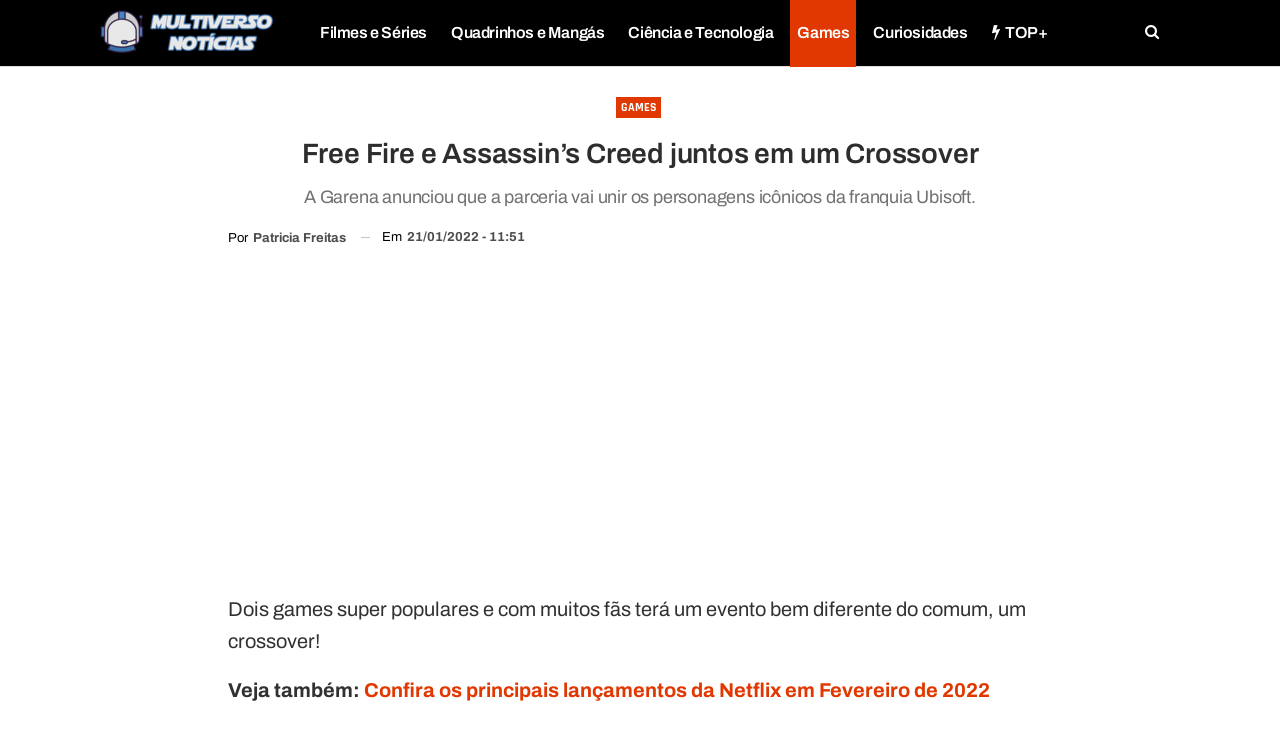

--- FILE ---
content_type: text/html; charset=UTF-8
request_url: https://multiversonoticias.com.br/free-fire-e-assassins-creed-juntos-em-um-crossover/
body_size: 23339
content:
	<!DOCTYPE html>
		<!--[if IE 8]>
	<html class="ie ie8" lang="pt-BR"> <![endif]-->
	<!--[if IE 9]>
	<html class="ie ie9" lang="pt-BR"> <![endif]-->
	<!--[if gt IE 9]><!-->
<html lang="pt-BR"> <!--<![endif]-->
	<head><meta charset="UTF-8"><script>if(navigator.userAgent.match(/MSIE|Internet Explorer/i)||navigator.userAgent.match(/Trident\/7\..*?rv:11/i)){var href=document.location.href;if(!href.match(/[?&]nowprocket/)){if(href.indexOf("?")==-1){if(href.indexOf("#")==-1){document.location.href=href+"?nowprocket=1"}else{document.location.href=href.replace("#","?nowprocket=1#")}}else{if(href.indexOf("#")==-1){document.location.href=href+"&nowprocket=1"}else{document.location.href=href.replace("#","&nowprocket=1#")}}}}</script><script>(()=>{class RocketLazyLoadScripts{constructor(){this.v="2.0.4",this.userEvents=["keydown","keyup","mousedown","mouseup","mousemove","mouseover","mouseout","touchmove","touchstart","touchend","touchcancel","wheel","click","dblclick","input"],this.attributeEvents=["onblur","onclick","oncontextmenu","ondblclick","onfocus","onmousedown","onmouseenter","onmouseleave","onmousemove","onmouseout","onmouseover","onmouseup","onmousewheel","onscroll","onsubmit"]}async t(){this.i(),this.o(),/iP(ad|hone)/.test(navigator.userAgent)&&this.h(),this.u(),this.l(this),this.m(),this.k(this),this.p(this),this._(),await Promise.all([this.R(),this.L()]),this.lastBreath=Date.now(),this.S(this),this.P(),this.D(),this.O(),this.M(),await this.C(this.delayedScripts.normal),await this.C(this.delayedScripts.defer),await this.C(this.delayedScripts.async),await this.T(),await this.F(),await this.j(),await this.A(),window.dispatchEvent(new Event("rocket-allScriptsLoaded")),this.everythingLoaded=!0,this.lastTouchEnd&&await new Promise(t=>setTimeout(t,500-Date.now()+this.lastTouchEnd)),this.I(),this.H(),this.U(),this.W()}i(){this.CSPIssue=sessionStorage.getItem("rocketCSPIssue"),document.addEventListener("securitypolicyviolation",t=>{this.CSPIssue||"script-src-elem"!==t.violatedDirective||"data"!==t.blockedURI||(this.CSPIssue=!0,sessionStorage.setItem("rocketCSPIssue",!0))},{isRocket:!0})}o(){window.addEventListener("pageshow",t=>{this.persisted=t.persisted,this.realWindowLoadedFired=!0},{isRocket:!0}),window.addEventListener("pagehide",()=>{this.onFirstUserAction=null},{isRocket:!0})}h(){let t;function e(e){t=e}window.addEventListener("touchstart",e,{isRocket:!0}),window.addEventListener("touchend",function i(o){o.changedTouches[0]&&t.changedTouches[0]&&Math.abs(o.changedTouches[0].pageX-t.changedTouches[0].pageX)<10&&Math.abs(o.changedTouches[0].pageY-t.changedTouches[0].pageY)<10&&o.timeStamp-t.timeStamp<200&&(window.removeEventListener("touchstart",e,{isRocket:!0}),window.removeEventListener("touchend",i,{isRocket:!0}),"INPUT"===o.target.tagName&&"text"===o.target.type||(o.target.dispatchEvent(new TouchEvent("touchend",{target:o.target,bubbles:!0})),o.target.dispatchEvent(new MouseEvent("mouseover",{target:o.target,bubbles:!0})),o.target.dispatchEvent(new PointerEvent("click",{target:o.target,bubbles:!0,cancelable:!0,detail:1,clientX:o.changedTouches[0].clientX,clientY:o.changedTouches[0].clientY})),event.preventDefault()))},{isRocket:!0})}q(t){this.userActionTriggered||("mousemove"!==t.type||this.firstMousemoveIgnored?"keyup"===t.type||"mouseover"===t.type||"mouseout"===t.type||(this.userActionTriggered=!0,this.onFirstUserAction&&this.onFirstUserAction()):this.firstMousemoveIgnored=!0),"click"===t.type&&t.preventDefault(),t.stopPropagation(),t.stopImmediatePropagation(),"touchstart"===this.lastEvent&&"touchend"===t.type&&(this.lastTouchEnd=Date.now()),"click"===t.type&&(this.lastTouchEnd=0),this.lastEvent=t.type,t.composedPath&&t.composedPath()[0].getRootNode()instanceof ShadowRoot&&(t.rocketTarget=t.composedPath()[0]),this.savedUserEvents.push(t)}u(){this.savedUserEvents=[],this.userEventHandler=this.q.bind(this),this.userEvents.forEach(t=>window.addEventListener(t,this.userEventHandler,{passive:!1,isRocket:!0})),document.addEventListener("visibilitychange",this.userEventHandler,{isRocket:!0})}U(){this.userEvents.forEach(t=>window.removeEventListener(t,this.userEventHandler,{passive:!1,isRocket:!0})),document.removeEventListener("visibilitychange",this.userEventHandler,{isRocket:!0}),this.savedUserEvents.forEach(t=>{(t.rocketTarget||t.target).dispatchEvent(new window[t.constructor.name](t.type,t))})}m(){const t="return false",e=Array.from(this.attributeEvents,t=>"data-rocket-"+t),i="["+this.attributeEvents.join("],[")+"]",o="[data-rocket-"+this.attributeEvents.join("],[data-rocket-")+"]",s=(e,i,o)=>{o&&o!==t&&(e.setAttribute("data-rocket-"+i,o),e["rocket"+i]=new Function("event",o),e.setAttribute(i,t))};new MutationObserver(t=>{for(const n of t)"attributes"===n.type&&(n.attributeName.startsWith("data-rocket-")||this.everythingLoaded?n.attributeName.startsWith("data-rocket-")&&this.everythingLoaded&&this.N(n.target,n.attributeName.substring(12)):s(n.target,n.attributeName,n.target.getAttribute(n.attributeName))),"childList"===n.type&&n.addedNodes.forEach(t=>{if(t.nodeType===Node.ELEMENT_NODE)if(this.everythingLoaded)for(const i of[t,...t.querySelectorAll(o)])for(const t of i.getAttributeNames())e.includes(t)&&this.N(i,t.substring(12));else for(const e of[t,...t.querySelectorAll(i)])for(const t of e.getAttributeNames())this.attributeEvents.includes(t)&&s(e,t,e.getAttribute(t))})}).observe(document,{subtree:!0,childList:!0,attributeFilter:[...this.attributeEvents,...e]})}I(){this.attributeEvents.forEach(t=>{document.querySelectorAll("[data-rocket-"+t+"]").forEach(e=>{this.N(e,t)})})}N(t,e){const i=t.getAttribute("data-rocket-"+e);i&&(t.setAttribute(e,i),t.removeAttribute("data-rocket-"+e))}k(t){Object.defineProperty(HTMLElement.prototype,"onclick",{get(){return this.rocketonclick||null},set(e){this.rocketonclick=e,this.setAttribute(t.everythingLoaded?"onclick":"data-rocket-onclick","this.rocketonclick(event)")}})}S(t){function e(e,i){let o=e[i];e[i]=null,Object.defineProperty(e,i,{get:()=>o,set(s){t.everythingLoaded?o=s:e["rocket"+i]=o=s}})}e(document,"onreadystatechange"),e(window,"onload"),e(window,"onpageshow");try{Object.defineProperty(document,"readyState",{get:()=>t.rocketReadyState,set(e){t.rocketReadyState=e},configurable:!0}),document.readyState="loading"}catch(t){console.log("WPRocket DJE readyState conflict, bypassing")}}l(t){this.originalAddEventListener=EventTarget.prototype.addEventListener,this.originalRemoveEventListener=EventTarget.prototype.removeEventListener,this.savedEventListeners=[],EventTarget.prototype.addEventListener=function(e,i,o){o&&o.isRocket||!t.B(e,this)&&!t.userEvents.includes(e)||t.B(e,this)&&!t.userActionTriggered||e.startsWith("rocket-")||t.everythingLoaded?t.originalAddEventListener.call(this,e,i,o):(t.savedEventListeners.push({target:this,remove:!1,type:e,func:i,options:o}),"mouseenter"!==e&&"mouseleave"!==e||t.originalAddEventListener.call(this,e,t.savedUserEvents.push,o))},EventTarget.prototype.removeEventListener=function(e,i,o){o&&o.isRocket||!t.B(e,this)&&!t.userEvents.includes(e)||t.B(e,this)&&!t.userActionTriggered||e.startsWith("rocket-")||t.everythingLoaded?t.originalRemoveEventListener.call(this,e,i,o):t.savedEventListeners.push({target:this,remove:!0,type:e,func:i,options:o})}}J(t,e){this.savedEventListeners=this.savedEventListeners.filter(i=>{let o=i.type,s=i.target||window;return e!==o||t!==s||(this.B(o,s)&&(i.type="rocket-"+o),this.$(i),!1)})}H(){EventTarget.prototype.addEventListener=this.originalAddEventListener,EventTarget.prototype.removeEventListener=this.originalRemoveEventListener,this.savedEventListeners.forEach(t=>this.$(t))}$(t){t.remove?this.originalRemoveEventListener.call(t.target,t.type,t.func,t.options):this.originalAddEventListener.call(t.target,t.type,t.func,t.options)}p(t){let e;function i(e){return t.everythingLoaded?e:e.split(" ").map(t=>"load"===t||t.startsWith("load.")?"rocket-jquery-load":t).join(" ")}function o(o){function s(e){const s=o.fn[e];o.fn[e]=o.fn.init.prototype[e]=function(){return this[0]===window&&t.userActionTriggered&&("string"==typeof arguments[0]||arguments[0]instanceof String?arguments[0]=i(arguments[0]):"object"==typeof arguments[0]&&Object.keys(arguments[0]).forEach(t=>{const e=arguments[0][t];delete arguments[0][t],arguments[0][i(t)]=e})),s.apply(this,arguments),this}}if(o&&o.fn&&!t.allJQueries.includes(o)){const e={DOMContentLoaded:[],"rocket-DOMContentLoaded":[]};for(const t in e)document.addEventListener(t,()=>{e[t].forEach(t=>t())},{isRocket:!0});o.fn.ready=o.fn.init.prototype.ready=function(i){function s(){parseInt(o.fn.jquery)>2?setTimeout(()=>i.bind(document)(o)):i.bind(document)(o)}return"function"==typeof i&&(t.realDomReadyFired?!t.userActionTriggered||t.fauxDomReadyFired?s():e["rocket-DOMContentLoaded"].push(s):e.DOMContentLoaded.push(s)),o([])},s("on"),s("one"),s("off"),t.allJQueries.push(o)}e=o}t.allJQueries=[],o(window.jQuery),Object.defineProperty(window,"jQuery",{get:()=>e,set(t){o(t)}})}P(){const t=new Map;document.write=document.writeln=function(e){const i=document.currentScript,o=document.createRange(),s=i.parentElement;let n=t.get(i);void 0===n&&(n=i.nextSibling,t.set(i,n));const c=document.createDocumentFragment();o.setStart(c,0),c.appendChild(o.createContextualFragment(e)),s.insertBefore(c,n)}}async R(){return new Promise(t=>{this.userActionTriggered?t():this.onFirstUserAction=t})}async L(){return new Promise(t=>{document.addEventListener("DOMContentLoaded",()=>{this.realDomReadyFired=!0,t()},{isRocket:!0})})}async j(){return this.realWindowLoadedFired?Promise.resolve():new Promise(t=>{window.addEventListener("load",t,{isRocket:!0})})}M(){this.pendingScripts=[];this.scriptsMutationObserver=new MutationObserver(t=>{for(const e of t)e.addedNodes.forEach(t=>{"SCRIPT"!==t.tagName||t.noModule||t.isWPRocket||this.pendingScripts.push({script:t,promise:new Promise(e=>{const i=()=>{const i=this.pendingScripts.findIndex(e=>e.script===t);i>=0&&this.pendingScripts.splice(i,1),e()};t.addEventListener("load",i,{isRocket:!0}),t.addEventListener("error",i,{isRocket:!0}),setTimeout(i,1e3)})})})}),this.scriptsMutationObserver.observe(document,{childList:!0,subtree:!0})}async F(){await this.X(),this.pendingScripts.length?(await this.pendingScripts[0].promise,await this.F()):this.scriptsMutationObserver.disconnect()}D(){this.delayedScripts={normal:[],async:[],defer:[]},document.querySelectorAll("script[type$=rocketlazyloadscript]").forEach(t=>{t.hasAttribute("data-rocket-src")?t.hasAttribute("async")&&!1!==t.async?this.delayedScripts.async.push(t):t.hasAttribute("defer")&&!1!==t.defer||"module"===t.getAttribute("data-rocket-type")?this.delayedScripts.defer.push(t):this.delayedScripts.normal.push(t):this.delayedScripts.normal.push(t)})}async _(){await this.L();let t=[];document.querySelectorAll("script[type$=rocketlazyloadscript][data-rocket-src]").forEach(e=>{let i=e.getAttribute("data-rocket-src");if(i&&!i.startsWith("data:")){i.startsWith("//")&&(i=location.protocol+i);try{const o=new URL(i).origin;o!==location.origin&&t.push({src:o,crossOrigin:e.crossOrigin||"module"===e.getAttribute("data-rocket-type")})}catch(t){}}}),t=[...new Map(t.map(t=>[JSON.stringify(t),t])).values()],this.Y(t,"preconnect")}async G(t){if(await this.K(),!0!==t.noModule||!("noModule"in HTMLScriptElement.prototype))return new Promise(e=>{let i;function o(){(i||t).setAttribute("data-rocket-status","executed"),e()}try{if(navigator.userAgent.includes("Firefox/")||""===navigator.vendor||this.CSPIssue)i=document.createElement("script"),[...t.attributes].forEach(t=>{let e=t.nodeName;"type"!==e&&("data-rocket-type"===e&&(e="type"),"data-rocket-src"===e&&(e="src"),i.setAttribute(e,t.nodeValue))}),t.text&&(i.text=t.text),t.nonce&&(i.nonce=t.nonce),i.hasAttribute("src")?(i.addEventListener("load",o,{isRocket:!0}),i.addEventListener("error",()=>{i.setAttribute("data-rocket-status","failed-network"),e()},{isRocket:!0}),setTimeout(()=>{i.isConnected||e()},1)):(i.text=t.text,o()),i.isWPRocket=!0,t.parentNode.replaceChild(i,t);else{const i=t.getAttribute("data-rocket-type"),s=t.getAttribute("data-rocket-src");i?(t.type=i,t.removeAttribute("data-rocket-type")):t.removeAttribute("type"),t.addEventListener("load",o,{isRocket:!0}),t.addEventListener("error",i=>{this.CSPIssue&&i.target.src.startsWith("data:")?(console.log("WPRocket: CSP fallback activated"),t.removeAttribute("src"),this.G(t).then(e)):(t.setAttribute("data-rocket-status","failed-network"),e())},{isRocket:!0}),s?(t.fetchPriority="high",t.removeAttribute("data-rocket-src"),t.src=s):t.src="data:text/javascript;base64,"+window.btoa(unescape(encodeURIComponent(t.text)))}}catch(i){t.setAttribute("data-rocket-status","failed-transform"),e()}});t.setAttribute("data-rocket-status","skipped")}async C(t){const e=t.shift();return e?(e.isConnected&&await this.G(e),this.C(t)):Promise.resolve()}O(){this.Y([...this.delayedScripts.normal,...this.delayedScripts.defer,...this.delayedScripts.async],"preload")}Y(t,e){this.trash=this.trash||[];let i=!0;var o=document.createDocumentFragment();t.forEach(t=>{const s=t.getAttribute&&t.getAttribute("data-rocket-src")||t.src;if(s&&!s.startsWith("data:")){const n=document.createElement("link");n.href=s,n.rel=e,"preconnect"!==e&&(n.as="script",n.fetchPriority=i?"high":"low"),t.getAttribute&&"module"===t.getAttribute("data-rocket-type")&&(n.crossOrigin=!0),t.crossOrigin&&(n.crossOrigin=t.crossOrigin),t.integrity&&(n.integrity=t.integrity),t.nonce&&(n.nonce=t.nonce),o.appendChild(n),this.trash.push(n),i=!1}}),document.head.appendChild(o)}W(){this.trash.forEach(t=>t.remove())}async T(){try{document.readyState="interactive"}catch(t){}this.fauxDomReadyFired=!0;try{await this.K(),this.J(document,"readystatechange"),document.dispatchEvent(new Event("rocket-readystatechange")),await this.K(),document.rocketonreadystatechange&&document.rocketonreadystatechange(),await this.K(),this.J(document,"DOMContentLoaded"),document.dispatchEvent(new Event("rocket-DOMContentLoaded")),await this.K(),this.J(window,"DOMContentLoaded"),window.dispatchEvent(new Event("rocket-DOMContentLoaded"))}catch(t){console.error(t)}}async A(){try{document.readyState="complete"}catch(t){}try{await this.K(),this.J(document,"readystatechange"),document.dispatchEvent(new Event("rocket-readystatechange")),await this.K(),document.rocketonreadystatechange&&document.rocketonreadystatechange(),await this.K(),this.J(window,"load"),window.dispatchEvent(new Event("rocket-load")),await this.K(),window.rocketonload&&window.rocketonload(),await this.K(),this.allJQueries.forEach(t=>t(window).trigger("rocket-jquery-load")),await this.K(),this.J(window,"pageshow");const t=new Event("rocket-pageshow");t.persisted=this.persisted,window.dispatchEvent(t),await this.K(),window.rocketonpageshow&&window.rocketonpageshow({persisted:this.persisted})}catch(t){console.error(t)}}async K(){Date.now()-this.lastBreath>45&&(await this.X(),this.lastBreath=Date.now())}async X(){return document.hidden?new Promise(t=>setTimeout(t)):new Promise(t=>requestAnimationFrame(t))}B(t,e){return e===document&&"readystatechange"===t||(e===document&&"DOMContentLoaded"===t||(e===window&&"DOMContentLoaded"===t||(e===window&&"load"===t||e===window&&"pageshow"===t)))}static run(){(new RocketLazyLoadScripts).t()}}RocketLazyLoadScripts.run()})();</script>
				
		<meta http-equiv="X-UA-Compatible" content="IE=edge">
		<meta name="viewport" content="width=device-width, initial-scale=1.0">
		<link rel="pingback" href="https://multiversonoticias.com.br/xmlrpc.php"/>

		<meta name='robots' content='index, follow, max-image-preview:large, max-snippet:-1, max-video-preview:-1' />

	<!-- This site is optimized with the Yoast SEO Premium plugin v19.5 (Yoast SEO v26.6) - https://yoast.com/wordpress/plugins/seo/ -->
	<title>Free Fire e Assassin&#039;s Creed juntos em um Crossover</title>
<link data-rocket-preload as="style" data-wpr-hosted-gf-parameters="family=Archivo%3A400%2C700%2C600%7CRajdhani%3A700%2C600%7CNoto%20Sans%3A400&display=swap" href="https://multiversonoticias.com.br/wp-content/cache/fonts/1/google-fonts/css/a/9/7/7b299851a951b4d461c3881b2b6a7.css" rel="preload">
<link data-wpr-hosted-gf-parameters="family=Archivo%3A400%2C700%2C600%7CRajdhani%3A700%2C600%7CNoto%20Sans%3A400&display=swap" href="https://multiversonoticias.com.br/wp-content/cache/fonts/1/google-fonts/css/a/9/7/7b299851a951b4d461c3881b2b6a7.css" media="print" onload="this.media=&#039;all&#039;" rel="stylesheet">
<noscript data-wpr-hosted-gf-parameters=""><link rel="stylesheet" href="https://fonts.googleapis.com/css?family=Archivo%3A400%2C700%2C600%7CRajdhani%3A700%2C600%7CNoto%20Sans%3A400&#038;display=swap"></noscript>
	<meta name="description" content="A Garena anunciou que a parceria vai unir os personagens icônicos da franquia Ubisoft. Leia mais sobre esse crossover imperdível!" />
	<link rel="canonical" href="https://multiversonoticias.com.br/free-fire-e-assassins-creed-juntos-em-um-crossover/" />
	<meta property="og:locale" content="pt_BR" />
	<meta property="og:type" content="article" />
	<meta property="og:title" content="Free Fire e Assassin&#039;s Creed juntos em um Crossover" />
	<meta property="og:description" content="A Garena anunciou que a parceria vai unir os personagens icônicos da franquia Ubisoft. Leia mais sobre esse crossover imperdível!" />
	<meta property="og:url" content="https://multiversonoticias.com.br/free-fire-e-assassins-creed-juntos-em-um-crossover/" />
	<meta property="og:site_name" content="Multiverso Notícias - Diariamente o melhor do mundo POP, GEEK e NERD!" />
	<meta property="article:published_time" content="2022-01-21T14:51:34+00:00" />
	<meta property="og:image" content="https://multiversonoticias.com.br/wp-content/uploads/2022/01/free-fire-e-assassins-creed.jpeg" />
	<meta property="og:image:width" content="1000" />
	<meta property="og:image:height" content="563" />
	<meta property="og:image:type" content="image/jpeg" />
	<meta name="author" content="Patricia Freitas" />
	<meta name="twitter:card" content="summary_large_image" />
	<meta name="twitter:creator" content="@buzolina" />
	<meta name="twitter:label1" content="Escrito por" />
	<meta name="twitter:data1" content="Patricia Freitas" />
	<meta name="twitter:label2" content="Est. tempo de leitura" />
	<meta name="twitter:data2" content="1 minuto" />
	<script type="application/ld+json" class="yoast-schema-graph">{"@context":"https://schema.org","@graph":[{"@type":"WebPage","@id":"https://multiversonoticias.com.br/free-fire-e-assassins-creed-juntos-em-um-crossover/","url":"https://multiversonoticias.com.br/free-fire-e-assassins-creed-juntos-em-um-crossover/","name":"Free Fire e Assassin's Creed juntos em um Crossover","isPartOf":{"@id":"https://multiversonoticias.com.br/#website"},"primaryImageOfPage":{"@id":"https://multiversonoticias.com.br/free-fire-e-assassins-creed-juntos-em-um-crossover/#primaryimage"},"image":{"@id":"https://multiversonoticias.com.br/free-fire-e-assassins-creed-juntos-em-um-crossover/#primaryimage"},"thumbnailUrl":"https://multiversonoticias.com.br/wp-content/uploads/2022/01/free-fire-e-assassins-creed.jpeg","datePublished":"2022-01-21T14:51:34+00:00","author":{"@id":"https://multiversonoticias.com.br/#/schema/person/297a9d835a7d8a66a08490dcc34b8916"},"description":"A Garena anunciou que a parceria vai unir os personagens icônicos da franquia Ubisoft. Leia mais sobre esse crossover imperdível!","breadcrumb":{"@id":"https://multiversonoticias.com.br/free-fire-e-assassins-creed-juntos-em-um-crossover/#breadcrumb"},"inLanguage":"pt-BR","potentialAction":[{"@type":"ReadAction","target":["https://multiversonoticias.com.br/free-fire-e-assassins-creed-juntos-em-um-crossover/"]}]},{"@type":"ImageObject","inLanguage":"pt-BR","@id":"https://multiversonoticias.com.br/free-fire-e-assassins-creed-juntos-em-um-crossover/#primaryimage","url":"https://multiversonoticias.com.br/wp-content/uploads/2022/01/free-fire-e-assassins-creed.jpeg","contentUrl":"https://multiversonoticias.com.br/wp-content/uploads/2022/01/free-fire-e-assassins-creed.jpeg","width":1000,"height":563,"caption":"Crossover dos games Frre Fire e Assassin's Creed acontecerá ainda este ano."},{"@type":"BreadcrumbList","@id":"https://multiversonoticias.com.br/free-fire-e-assassins-creed-juntos-em-um-crossover/#breadcrumb","itemListElement":[{"@type":"ListItem","position":1,"name":"Início","item":"https://multiversonoticias.com.br/"},{"@type":"ListItem","position":2,"name":"Free Fire e Assassin&#8217;s Creed juntos em um Crossover"}]},{"@type":"WebSite","@id":"https://multiversonoticias.com.br/#website","url":"https://multiversonoticias.com.br/","name":"Multiverso Notícias - Diariamente o melhor do mundo POP, GEEK e NERD!","description":"Diariamente notícias sobre filmes, séries, quadrinhos, games, animes, ciência, tecnologia e humor!","potentialAction":[{"@type":"SearchAction","target":{"@type":"EntryPoint","urlTemplate":"https://multiversonoticias.com.br/?s={search_term_string}"},"query-input":{"@type":"PropertyValueSpecification","valueRequired":true,"valueName":"search_term_string"}}],"inLanguage":"pt-BR"},{"@type":"Person","@id":"https://multiversonoticias.com.br/#/schema/person/297a9d835a7d8a66a08490dcc34b8916","name":"Patricia Freitas","image":{"@type":"ImageObject","inLanguage":"pt-BR","@id":"https://multiversonoticias.com.br/#/schema/person/image/","url":"https://secure.gravatar.com/avatar/c6701023404ccd534bdae1802a6b720c377fef4e02622a640c12755979b18662?s=96&d=mm&r=g","contentUrl":"https://secure.gravatar.com/avatar/c6701023404ccd534bdae1802a6b720c377fef4e02622a640c12755979b18662?s=96&d=mm&r=g","caption":"Patricia Freitas"},"description":"Entre maquiagens, games e até mesmo alguns assuntos aleatórios, eis que surge uma Jornalista que ama falar de tudo isso! Vem que eu vou te contar todas as notícias que você precisa saber!","sameAs":["https://x.com/buzolina"],"url":"https://multiversonoticias.com.br/author/patriciafreitas/"}]}</script>
	<!-- / Yoast SEO Premium plugin. -->


<link rel='dns-prefetch' href='//fonts.googleapis.com' />

<link rel="alternate" type="application/rss+xml" title="Feed para Multiverso Notícias - Diariamente o melhor do mundo POP, GEEK e NERD! &raquo;" href="https://multiversonoticias.com.br/feed/" />
<link rel="alternate" type="application/rss+xml" title="Feed de comentários para Multiverso Notícias - Diariamente o melhor do mundo POP, GEEK e NERD! &raquo;" href="https://multiversonoticias.com.br/comments/feed/" />
<link rel="alternate" title="oEmbed (JSON)" type="application/json+oembed" href="https://multiversonoticias.com.br/wp-json/oembed/1.0/embed?url=https%3A%2F%2Fmultiversonoticias.com.br%2Ffree-fire-e-assassins-creed-juntos-em-um-crossover%2F" />
<link rel="alternate" title="oEmbed (XML)" type="text/xml+oembed" href="https://multiversonoticias.com.br/wp-json/oembed/1.0/embed?url=https%3A%2F%2Fmultiversonoticias.com.br%2Ffree-fire-e-assassins-creed-juntos-em-um-crossover%2F&#038;format=xml" />
<link rel="alternate" type="application/rss+xml" title="Feed de Multiverso Notícias - Diariamente o melhor do mundo POP, GEEK e NERD! &raquo; Story" href="https://multiversonoticias.com.br/web-stories/feed/"><style id='wp-img-auto-sizes-contain-inline-css' type='text/css'>
img:is([sizes=auto i],[sizes^="auto," i]){contain-intrinsic-size:3000px 1500px}
/*# sourceURL=wp-img-auto-sizes-contain-inline-css */
</style>
<style id='wp-emoji-styles-inline-css' type='text/css'>

	img.wp-smiley, img.emoji {
		display: inline !important;
		border: none !important;
		box-shadow: none !important;
		height: 1em !important;
		width: 1em !important;
		margin: 0 0.07em !important;
		vertical-align: -0.1em !important;
		background: none !important;
		padding: 0 !important;
	}
/*# sourceURL=wp-emoji-styles-inline-css */
</style>
<style id='classic-theme-styles-inline-css' type='text/css'>
/*! This file is auto-generated */
.wp-block-button__link{color:#fff;background-color:#32373c;border-radius:9999px;box-shadow:none;text-decoration:none;padding:calc(.667em + 2px) calc(1.333em + 2px);font-size:1.125em}.wp-block-file__button{background:#32373c;color:#fff;text-decoration:none}
/*# sourceURL=/wp-includes/css/classic-themes.min.css */
</style>
<link rel='stylesheet' id='bf-slick-css' href='https://multiversonoticias.com.br/wp-content/themes/publisher/includes/libs/better-framework/assets/css/slick.min.css?ver=3.15.0' type='text/css' media='all' />
<link data-minify="1" rel='stylesheet' id='bs-icons-css' href='https://multiversonoticias.com.br/wp-content/cache/min/1/wp-content/themes/publisher/includes/libs/better-framework/assets/css/bs-icons.css?ver=1767450663' type='text/css' media='all' />
<link rel='stylesheet' id='blockquote-pack-pro-css' href='https://multiversonoticias.com.br/wp-content/plugins/blockquote-pack-pro/css/blockquote-pack.min.css?ver=1.4.1' type='text/css' media='all' />
<link rel='stylesheet' id='smart-lists-pack-pro-css' href='https://multiversonoticias.com.br/wp-content/plugins/smart-lists-pack-pro/css/smart-lists-pack.min.css?ver=1.4.5' type='text/css' media='all' />
<link rel='stylesheet' id='pretty-photo-css' href='https://multiversonoticias.com.br/wp-content/themes/publisher/includes/libs/better-framework/assets/css/pretty-photo.min.css?ver=3.15.0' type='text/css' media='all' />
<link rel='stylesheet' id='theme-libs-css' href='https://multiversonoticias.com.br/wp-content/themes/publisher/css/theme-libs.min.css?ver=7.11.0' type='text/css' media='all' />
<link data-minify="1" rel='stylesheet' id='fontawesome-css' href='https://multiversonoticias.com.br/wp-content/cache/min/1/wp-content/themes/publisher/includes/libs/better-framework/assets/css/font-awesome.min.css?ver=1767450663' type='text/css' media='all' />
<link rel='stylesheet' id='publisher-css' href='https://multiversonoticias.com.br/wp-content/themes/publisher/style-7.11.0.min.css?ver=7.11.0' type='text/css' media='all' />
<link rel='stylesheet' id='publisher-child-css' href='https://multiversonoticias.com.br/wp-content/themes/publisher-child/style.css?ver=1.0.0' type='text/css' media='all' />

<link rel='stylesheet' id='publisher-theme-games-watch-css' href='https://multiversonoticias.com.br/wp-content/themes/publisher/includes/styles/games-watch/style.min.css?ver=7.11.0' type='text/css' media='all' />
<script type="rocketlazyloadscript" data-rocket-type="text/javascript" data-rocket-src="https://multiversonoticias.com.br/wp-includes/js/jquery/jquery.min.js?ver=3.7.1" id="jquery-core-js" data-rocket-defer defer></script>
<script type="rocketlazyloadscript" data-rocket-type="text/javascript" data-rocket-src="https://multiversonoticias.com.br/wp-includes/js/jquery/jquery-migrate.min.js?ver=3.4.1" id="jquery-migrate-js" data-rocket-defer defer></script>
<link rel="https://api.w.org/" href="https://multiversonoticias.com.br/wp-json/" /><link rel="alternate" title="JSON" type="application/json" href="https://multiversonoticias.com.br/wp-json/wp/v2/posts/13863" /><link rel="EditURI" type="application/rsd+xml" title="RSD" href="https://multiversonoticias.com.br/xmlrpc.php?rsd" />
<meta name="generator" content="WordPress 6.9" />
<link rel='shortlink' href='https://multiversonoticias.com.br/?p=13863' />
<meta name="google-site-verification" content="67qPrfox-t6-W93ozWD7BEqD3wfO9_d6arijeOBqxoU" />
<!-- Google Tag Manager -->
<script type="rocketlazyloadscript">(function(w,d,s,l,i){w[l]=w[l]||[];w[l].push({'gtm.start':
new Date().getTime(),event:'gtm.js'});var f=d.getElementsByTagName(s)[0],
j=d.createElement(s),dl=l!='dataLayer'?'&l='+l:'';j.async=true;j.src=
'https://www.googletagmanager.com/gtm.js?id='+i+dl;f.parentNode.insertBefore(j,f);
})(window,document,'script','dataLayer','GTM-NZL5K2KF');</script>
<!-- End Google Tag Manager -->

<!-- adsnese -->
<script type="rocketlazyloadscript" async data-rocket-src="https://pagead2.googlesyndication.com/pagead/js/adsbygoogle.js?client=ca-pub-5093303690767088"
     crossorigin="anonymous"></script>
<!-- End adsnese -->

<!-- TABOOLA -->
<script type="rocketlazyloadscript" data-rocket-type="text/javascript">
  window._taboola = window._taboola || [];
  _taboola.push({article:'auto'});
  !function (e, f, u, i) {
    if (!document.getElementById(i)){
      e.async = 1;
      e.src = u;
      e.id = i;
      f.parentNode.insertBefore(e, f);
    }
  }(document.createElement('script'),
  document.getElementsByTagName('script')[0],
  '//cdn.taboola.com/libtrc/vs3digital-multiversonoticias/loader.js',
  'tb_loader_script');
  if(window.performance && typeof window.performance.mark == 'function')
    {window.performance.mark('tbl_ic');}
</script>
<!-- End TABOOLA -->

<!-- megapulse -->
<script src="https://dash.megapulse.app/assets/js/megapulse.js" data-site="18" data-public-key="BDNwEhkgPoTPTf9l908KgsVZO2d4m0VaENbzmCUNxvbZL8axs95UQp92GhNBkfgMuV_-XbWpeMd2YtqFYYaaIAw" ></script>
<!-- megapulse -->
			<link rel="shortcut icon" href="https://multiversonoticias.com.br/wp-content/uploads/2021/08/favicon.png"><meta name="generator" content="Powered by WPBakery Page Builder - drag and drop page builder for WordPress."/>
<script type="application/ld+json">{
    "@context": "http://schema.org/",
    "@type": "Organization",
    "@id": "#organization",
    "logo": {
        "@type": "ImageObject",
        "url": "https://multiversonoticias.com.br/wp-content/uploads/2024/03/logo.png"
    },
    "url": "https://multiversonoticias.com.br/",
    "name": "Multiverso Not\u00edcias - Diariamente o melhor do mundo POP, GEEK e NERD!",
    "description": "Diariamente not\u00edcias sobre filmes, s\u00e9ries, quadrinhos, games, animes, ci\u00eancia, tecnologia e humor!"
}</script>
<script type="application/ld+json">{
    "@context": "http://schema.org/",
    "@type": "WebSite",
    "name": "Multiverso Not\u00edcias - Diariamente o melhor do mundo POP, GEEK e NERD!",
    "alternateName": "Diariamente not\u00edcias sobre filmes, s\u00e9ries, quadrinhos, games, animes, ci\u00eancia, tecnologia e humor!",
    "url": "https://multiversonoticias.com.br/"
}</script>
<script type="application/ld+json">{
    "@context": "http://schema.org/",
    "@type": "BlogPosting",
    "headline": "Free Fire e Assassin's Creed juntos em um Crossover",
    "description": "Dois games super populares e com muitos f\u00e3s ter\u00e1 um evento bem diferente do comum, um crossover!Veja tamb\u00e9m:\u00a0Confira os principais lan\u00e7amentos da Netflix em Fevereiro de 2022Normalmente vemos isso em s\u00e9ries e filmes, mas a Garena, junto da Ubisoft, v",
    "datePublished": "2022-01-21",
    "dateModified": "2022-01-21",
    "author": {
        "@type": "Person",
        "@id": "#person-PatriciaFreitas",
        "name": "Patricia Freitas"
    },
    "image": "https://multiversonoticias.com.br/wp-content/uploads/2022/01/free-fire-e-assassins-creed.jpeg",
    "interactionStatistic": [
        {
            "@type": "InteractionCounter",
            "interactionType": "http://schema.org/CommentAction",
            "userInteractionCount": "0"
        }
    ],
    "publisher": {
        "@id": "#organization"
    },
    "mainEntityOfPage": "https://multiversonoticias.com.br/free-fire-e-assassins-creed-juntos-em-um-crossover/"
}</script>
<link data-minify="1" rel='stylesheet' id='7.11.0-1769033014' href='https://multiversonoticias.com.br/wp-content/cache/min/1/wp-content/bs-booster-cache/1cde48dcece617da73e266b3672fbe20.css?ver=1769033014' type='text/css' media='all' />

<!-- BetterFramework Head Inline CSS -->
<style>
.site-header.header-style-1, .site-header.header-style-2, .site-header.header-style-3, .site-header.header-style-4, .site-header.header-style-5.full-width, .site-header.header-style-5.boxed>.content-wrap>.container, .site-header.header-style-5 .bs-pinning-wrapper.bspw-header-style-5>.bs-pinning-block, .site-header.header-style-6.full-width, .site-header.header-style-6.boxed>.content-wrap>.container, .site-header.header-style-6 .bs-pinning-wrapper.bspw-header-style-6>.bs-pinning-block, .site-header.header-style-7, .site-header.header-style-8.full-width, .site-header.header-style-8.boxed>.content-wrap>.container, .site-header.header-style-8 .bs-pinning-wrapper.bspw-header-style-8>.bs-pinning-block {background-color: #000000;}
.banner-ads-conteudo { width: 336px; height:300px; }
@media(min-width: 800px) { 
.banner-ads-conteudo { width: 100%; height: 300px; } 
}
#ads-top-1{text-align: center;}
.ads_conteudo_top {
    width: 300px;
    min-height: 250px;
  }
  @media (min-width: 350px) {
    .ads_conteudo_top {
      width: 100%;
      min-height: 250px;
      text-align: center;
      margin-bottom: 10px;
    }
  }
  @media (min-width: 500px) {
    .ads_conteudo_top {
      width: 100%;
      min-height: 250px;
    }
  }
  .ads_conteudo_top2 {
    margin-right: 10px;
    margin-bottom: 10px;
    max-width: 100%;
    margin: auto;
  }
  .ads_conteudo_top div {margin: auto;}
  .entry-terms.post-tags a, .entry-terms.source a, .entry-terms.via a {
    padding: 10px;
    line-height: 20px;
    border-radius: 0px;
    font-weight: 100;
    font-size: 14px;
}
.entry-terms.post-tags .terms-label, .entry-terms.source .terms-label, .entry-terms.via .terms-label {
    display: none;
}
.post-share .post-share-btn-group {
    float: left;
    display: none;
}

.single-container>.post-author .post-author-bio {font-size: 16px;}
#ads-home{
    
    background: #f2f2f2;
    padding: 20px 0px 0px 0px;
    margin: 0px 0px 20px 0px  
}
.section-heading.sh-t1 > .h-text, .section-heading.sh-t1 .main-link:first-child:last-child .h-text {
    color: #e03800 !important;
    font-weight: bold !important;
    font-size: 26px !important;
}
.section-heading.sh-t1 .h-text {background: #f2f2f2;}


/* CSS DOS LINKS DESTAQUES DENTRO DO CONTEUDO */

#megapulse-destaque-box{
    height: 338px;
    width: 100%;
}
.toolkit-card-primary {
    position: relative;
    border-radius: 5px;
    border-style: solid;
    border-width: 0.5px 0.5px 0.5px 12px;
    border-color: #606060;
    border-left-color: var(--vertical-color, #606060);
}
.toolkit-card-primary__body {
    padding: 1px 10px 1px 10px;
}
.toolkit-card-primary__title {
    font-size: 20px;
    font-weight: 600;
    line-height: 1;
    letter-spacing: -0.2px;
    color: var(--vertical-color, #333);
    text-transform: uppercase;
    margin-bottom: 16px;
    text-align: left;
}
.toolkit-list {
    list-style: none;
    overflow-y: auto;
    padding-left: 0px !important;
    margin-bottom: 0px !important;
}
.d-flex {
    display: flex !important;
}
.toolkit-card-secondary {
    flex-shrink: 0;
    max-width: calc((100% - (30px * 2))/3);
    margin-right: 20px;
    margin-bottom: 16px;
}

.toolkit-card-secondary__image {
    border-radius: 5px;
    margin-bottom: 16px;
    width: 100%;
    height: 126px;
    object-fit: cover;
    height: 116px !important;
}
.toolkit-card-secondary__hat {
    text-transform: uppercase;
    font-size: 11px;
    line-height: 1.36;
    color: #333;
    margin: 0;
    text-align: left;
    font-weight: 100;
}

.toolkit-card-secondary__title {
    font-size: 18px;
    font-weight: 600;
    line-height: 1.5;
    color: #333;
    margin: 0;
    text-align: left;
}
.toolkit-ultimo{
    display: none;
}
@media (max-width: 768px){
    .toolkit-card-secondary {
        max-width: 221px;
    }
    .toolkit-card-secondary__image {
        margin-bottom: 6px;
    }
    .toolkit-card-secondary__title {
        font-size: 14px;
        line-height: 1.29;
    }
    .toolkit-ultimo{
        display: block;
    }

    #megapulse-destaque-box {
        height: 260px;
    }
}
/* terminou css blocos */

.section-heading .h-text { font-size: 26px;}
.rh-cover { z-index: 99999999;}
body{overflow-x: hidden;}


.entry-terms.post-tags a, .entry-terms.source a, .entry-terms.via a{text-transform: uppercase;}
@media only screen and (max-width: 700px){
.continue-reading-content.close {
    max-height: 400px;
    }
}
.post-meta.single-post-meta .post-author-name {
    max-width: 100%;
    text-transform: inherit!important;
}
.post-tp-13-header .post-meta-wrap .post-meta {
    text-align: left;
}
.post-meta.single-post-meta .post-author-a, .post-meta.single-post-meta .time {
    color: black;
}

/* responsive monitor */ @media(min-width: 1200px){.listing-item-text-1 .item-inner {
    padding-bottom: 0px;
    border-bottom: none;
    border-bottom-color: none; 
}}
/* responsive phone */ @media(max-width: 767px){.bs-irp .listing .listing-item:last-child {padding-bottom: 20px !important;}
.listing-item-blog-1 .featured, .listing-item-blog-5 .featured, .listing-item-blog-1 .featured .img-holder, .listing-item-blog-5 .featured .img-holder{
    width: 100%;
}
.listing-item-blog-1 .featured .img-holder, .listing-item-blog-5 .featured .img-holder {
    width: 100%;
    margin: 0;
}}

</style>
<!-- /BetterFramework Head Inline CSS-->
<noscript><style> .wpb_animate_when_almost_visible { opacity: 1; }</style></noscript><noscript><style id="rocket-lazyload-nojs-css">.rll-youtube-player, [data-lazy-src]{display:none !important;}</style></noscript>	<style id='global-styles-inline-css' type='text/css'>
:root{--wp--preset--aspect-ratio--square: 1;--wp--preset--aspect-ratio--4-3: 4/3;--wp--preset--aspect-ratio--3-4: 3/4;--wp--preset--aspect-ratio--3-2: 3/2;--wp--preset--aspect-ratio--2-3: 2/3;--wp--preset--aspect-ratio--16-9: 16/9;--wp--preset--aspect-ratio--9-16: 9/16;--wp--preset--color--black: #000000;--wp--preset--color--cyan-bluish-gray: #abb8c3;--wp--preset--color--white: #ffffff;--wp--preset--color--pale-pink: #f78da7;--wp--preset--color--vivid-red: #cf2e2e;--wp--preset--color--luminous-vivid-orange: #ff6900;--wp--preset--color--luminous-vivid-amber: #fcb900;--wp--preset--color--light-green-cyan: #7bdcb5;--wp--preset--color--vivid-green-cyan: #00d084;--wp--preset--color--pale-cyan-blue: #8ed1fc;--wp--preset--color--vivid-cyan-blue: #0693e3;--wp--preset--color--vivid-purple: #9b51e0;--wp--preset--gradient--vivid-cyan-blue-to-vivid-purple: linear-gradient(135deg,rgb(6,147,227) 0%,rgb(155,81,224) 100%);--wp--preset--gradient--light-green-cyan-to-vivid-green-cyan: linear-gradient(135deg,rgb(122,220,180) 0%,rgb(0,208,130) 100%);--wp--preset--gradient--luminous-vivid-amber-to-luminous-vivid-orange: linear-gradient(135deg,rgb(252,185,0) 0%,rgb(255,105,0) 100%);--wp--preset--gradient--luminous-vivid-orange-to-vivid-red: linear-gradient(135deg,rgb(255,105,0) 0%,rgb(207,46,46) 100%);--wp--preset--gradient--very-light-gray-to-cyan-bluish-gray: linear-gradient(135deg,rgb(238,238,238) 0%,rgb(169,184,195) 100%);--wp--preset--gradient--cool-to-warm-spectrum: linear-gradient(135deg,rgb(74,234,220) 0%,rgb(151,120,209) 20%,rgb(207,42,186) 40%,rgb(238,44,130) 60%,rgb(251,105,98) 80%,rgb(254,248,76) 100%);--wp--preset--gradient--blush-light-purple: linear-gradient(135deg,rgb(255,206,236) 0%,rgb(152,150,240) 100%);--wp--preset--gradient--blush-bordeaux: linear-gradient(135deg,rgb(254,205,165) 0%,rgb(254,45,45) 50%,rgb(107,0,62) 100%);--wp--preset--gradient--luminous-dusk: linear-gradient(135deg,rgb(255,203,112) 0%,rgb(199,81,192) 50%,rgb(65,88,208) 100%);--wp--preset--gradient--pale-ocean: linear-gradient(135deg,rgb(255,245,203) 0%,rgb(182,227,212) 50%,rgb(51,167,181) 100%);--wp--preset--gradient--electric-grass: linear-gradient(135deg,rgb(202,248,128) 0%,rgb(113,206,126) 100%);--wp--preset--gradient--midnight: linear-gradient(135deg,rgb(2,3,129) 0%,rgb(40,116,252) 100%);--wp--preset--font-size--small: 13px;--wp--preset--font-size--medium: 20px;--wp--preset--font-size--large: 36px;--wp--preset--font-size--x-large: 42px;--wp--preset--spacing--20: 0.44rem;--wp--preset--spacing--30: 0.67rem;--wp--preset--spacing--40: 1rem;--wp--preset--spacing--50: 1.5rem;--wp--preset--spacing--60: 2.25rem;--wp--preset--spacing--70: 3.38rem;--wp--preset--spacing--80: 5.06rem;--wp--preset--shadow--natural: 6px 6px 9px rgba(0, 0, 0, 0.2);--wp--preset--shadow--deep: 12px 12px 50px rgba(0, 0, 0, 0.4);--wp--preset--shadow--sharp: 6px 6px 0px rgba(0, 0, 0, 0.2);--wp--preset--shadow--outlined: 6px 6px 0px -3px rgb(255, 255, 255), 6px 6px rgb(0, 0, 0);--wp--preset--shadow--crisp: 6px 6px 0px rgb(0, 0, 0);}:where(.is-layout-flex){gap: 0.5em;}:where(.is-layout-grid){gap: 0.5em;}body .is-layout-flex{display: flex;}.is-layout-flex{flex-wrap: wrap;align-items: center;}.is-layout-flex > :is(*, div){margin: 0;}body .is-layout-grid{display: grid;}.is-layout-grid > :is(*, div){margin: 0;}:where(.wp-block-columns.is-layout-flex){gap: 2em;}:where(.wp-block-columns.is-layout-grid){gap: 2em;}:where(.wp-block-post-template.is-layout-flex){gap: 1.25em;}:where(.wp-block-post-template.is-layout-grid){gap: 1.25em;}.has-black-color{color: var(--wp--preset--color--black) !important;}.has-cyan-bluish-gray-color{color: var(--wp--preset--color--cyan-bluish-gray) !important;}.has-white-color{color: var(--wp--preset--color--white) !important;}.has-pale-pink-color{color: var(--wp--preset--color--pale-pink) !important;}.has-vivid-red-color{color: var(--wp--preset--color--vivid-red) !important;}.has-luminous-vivid-orange-color{color: var(--wp--preset--color--luminous-vivid-orange) !important;}.has-luminous-vivid-amber-color{color: var(--wp--preset--color--luminous-vivid-amber) !important;}.has-light-green-cyan-color{color: var(--wp--preset--color--light-green-cyan) !important;}.has-vivid-green-cyan-color{color: var(--wp--preset--color--vivid-green-cyan) !important;}.has-pale-cyan-blue-color{color: var(--wp--preset--color--pale-cyan-blue) !important;}.has-vivid-cyan-blue-color{color: var(--wp--preset--color--vivid-cyan-blue) !important;}.has-vivid-purple-color{color: var(--wp--preset--color--vivid-purple) !important;}.has-black-background-color{background-color: var(--wp--preset--color--black) !important;}.has-cyan-bluish-gray-background-color{background-color: var(--wp--preset--color--cyan-bluish-gray) !important;}.has-white-background-color{background-color: var(--wp--preset--color--white) !important;}.has-pale-pink-background-color{background-color: var(--wp--preset--color--pale-pink) !important;}.has-vivid-red-background-color{background-color: var(--wp--preset--color--vivid-red) !important;}.has-luminous-vivid-orange-background-color{background-color: var(--wp--preset--color--luminous-vivid-orange) !important;}.has-luminous-vivid-amber-background-color{background-color: var(--wp--preset--color--luminous-vivid-amber) !important;}.has-light-green-cyan-background-color{background-color: var(--wp--preset--color--light-green-cyan) !important;}.has-vivid-green-cyan-background-color{background-color: var(--wp--preset--color--vivid-green-cyan) !important;}.has-pale-cyan-blue-background-color{background-color: var(--wp--preset--color--pale-cyan-blue) !important;}.has-vivid-cyan-blue-background-color{background-color: var(--wp--preset--color--vivid-cyan-blue) !important;}.has-vivid-purple-background-color{background-color: var(--wp--preset--color--vivid-purple) !important;}.has-black-border-color{border-color: var(--wp--preset--color--black) !important;}.has-cyan-bluish-gray-border-color{border-color: var(--wp--preset--color--cyan-bluish-gray) !important;}.has-white-border-color{border-color: var(--wp--preset--color--white) !important;}.has-pale-pink-border-color{border-color: var(--wp--preset--color--pale-pink) !important;}.has-vivid-red-border-color{border-color: var(--wp--preset--color--vivid-red) !important;}.has-luminous-vivid-orange-border-color{border-color: var(--wp--preset--color--luminous-vivid-orange) !important;}.has-luminous-vivid-amber-border-color{border-color: var(--wp--preset--color--luminous-vivid-amber) !important;}.has-light-green-cyan-border-color{border-color: var(--wp--preset--color--light-green-cyan) !important;}.has-vivid-green-cyan-border-color{border-color: var(--wp--preset--color--vivid-green-cyan) !important;}.has-pale-cyan-blue-border-color{border-color: var(--wp--preset--color--pale-cyan-blue) !important;}.has-vivid-cyan-blue-border-color{border-color: var(--wp--preset--color--vivid-cyan-blue) !important;}.has-vivid-purple-border-color{border-color: var(--wp--preset--color--vivid-purple) !important;}.has-vivid-cyan-blue-to-vivid-purple-gradient-background{background: var(--wp--preset--gradient--vivid-cyan-blue-to-vivid-purple) !important;}.has-light-green-cyan-to-vivid-green-cyan-gradient-background{background: var(--wp--preset--gradient--light-green-cyan-to-vivid-green-cyan) !important;}.has-luminous-vivid-amber-to-luminous-vivid-orange-gradient-background{background: var(--wp--preset--gradient--luminous-vivid-amber-to-luminous-vivid-orange) !important;}.has-luminous-vivid-orange-to-vivid-red-gradient-background{background: var(--wp--preset--gradient--luminous-vivid-orange-to-vivid-red) !important;}.has-very-light-gray-to-cyan-bluish-gray-gradient-background{background: var(--wp--preset--gradient--very-light-gray-to-cyan-bluish-gray) !important;}.has-cool-to-warm-spectrum-gradient-background{background: var(--wp--preset--gradient--cool-to-warm-spectrum) !important;}.has-blush-light-purple-gradient-background{background: var(--wp--preset--gradient--blush-light-purple) !important;}.has-blush-bordeaux-gradient-background{background: var(--wp--preset--gradient--blush-bordeaux) !important;}.has-luminous-dusk-gradient-background{background: var(--wp--preset--gradient--luminous-dusk) !important;}.has-pale-ocean-gradient-background{background: var(--wp--preset--gradient--pale-ocean) !important;}.has-electric-grass-gradient-background{background: var(--wp--preset--gradient--electric-grass) !important;}.has-midnight-gradient-background{background: var(--wp--preset--gradient--midnight) !important;}.has-small-font-size{font-size: var(--wp--preset--font-size--small) !important;}.has-medium-font-size{font-size: var(--wp--preset--font-size--medium) !important;}.has-large-font-size{font-size: var(--wp--preset--font-size--large) !important;}.has-x-large-font-size{font-size: var(--wp--preset--font-size--x-large) !important;}
/*# sourceURL=global-styles-inline-css */
</style>
<meta name="generator" content="WP Rocket 3.20.2" data-wpr-features="wpr_delay_js wpr_defer_js wpr_minify_js wpr_lazyload_images wpr_lazyload_iframes wpr_image_dimensions wpr_minify_css wpr_preload_links wpr_host_fonts_locally wpr_desktop" /></head>

<body class="wp-singular post-template-default single single-post postid-13863 single-format-standard wp-theme-publisher wp-child-theme-publisher-child bs-theme bs-publisher bs-publisher-games-watch active-light-box ltr close-rh page-layout-2-col page-layout-2-col-right full-width active-sticky-sidebar main-menu-out-full-width single-prim-cat-50 single-cat-50  wpb-js-composer js-comp-ver-6.7.0 vc_responsive bs-ll-d" dir="ltr">
	<header data-rocket-location-hash="2af4904f7e42e54645eff822091291f9" id="header" class="site-header header-style-8 full-width" itemscope="itemscope" itemtype="https://schema.org/WPHeader">
				<div data-rocket-location-hash="f30ba1cd2cb492911980741450d6d50c" class="content-wrap">
			<div data-rocket-location-hash="40f22408a88335a0945fffe944caafc3" class="container">
				<div class="header-inner clearfix">
					<div id="site-branding" class="site-branding">
	<p  id="site-title" class="logo h1 img-logo">
	<a href="https://multiversonoticias.com.br/" itemprop="url" rel="home">
					<img width="188" height="50" id="site-logo" src="data:image/svg+xml,%3Csvg%20xmlns='http://www.w3.org/2000/svg'%20viewBox='0%200%20188%2050'%3E%3C/svg%3E"
			     alt="Multiverso Notícias"  data-bsrjs="https://multiversonoticias.com.br/wp-content/uploads/2024/03/logo@2x.png"  data-lazy-src="https://multiversonoticias.com.br/wp-content/uploads/2024/03/logo.png" /><noscript><img width="188" height="50" id="site-logo" src="https://multiversonoticias.com.br/wp-content/uploads/2024/03/logo.png"
			     alt="Multiverso Notícias"  data-bsrjs="https://multiversonoticias.com.br/wp-content/uploads/2024/03/logo@2x.png"  /></noscript>

			<span class="site-title">Multiverso Notícias - Diariamente notícias sobre filmes, séries, quadrinhos, games, animes, ciência, tecnologia e humor!</span>
				</a>
</p>
</div><!-- .site-branding -->
<nav id="menu-main" class="menu main-menu-container  show-search-item menu-actions-btn-width-1" role="navigation" itemscope="itemscope" itemtype="https://schema.org/SiteNavigationElement">
			<div class="menu-action-buttons width-1">
							<div class="search-container close">
					<span class="search-handler"><i class="fa fa-search"></i></span>

					<div class="search-box clearfix">
						<form role="search" method="get" class="search-form clearfix" action="https://multiversonoticias.com.br">
	<input type="search" class="search-field"
	       placeholder="Pesquisa..."
	       value="" name="s"
	       title="Procurar por:"
	       autocomplete="off">
	<input type="submit" class="search-submit" value="Pesquisa">
</form><!-- .search-form -->
					</div>
				</div>
						</div>
			<ul id="main-navigation" class="main-menu menu bsm-pure clearfix">
		<li id="menu-item-12978" class="menu-item menu-item-type-taxonomy menu-item-object-category menu-term-3 better-anim-fade menu-item-12978"><a href="https://multiversonoticias.com.br/filmes-e-series/">Filmes e Séries</a></li>
<li id="menu-item-12980" class="menu-item menu-item-type-taxonomy menu-item-object-category menu-term-8 better-anim-fade menu-item-12980"><a href="https://multiversonoticias.com.br/quadrinhos-e-mangas/">Quadrinhos e Mangás</a></li>
<li id="menu-item-12982" class="menu-item menu-item-type-taxonomy menu-item-object-category menu-term-71 better-anim-fade menu-item-12982"><a href="https://multiversonoticias.com.br/ciencia-e-tecnologia/">Ciência e Tecnologia</a></li>
<li id="menu-item-12979" class="menu-item menu-item-type-taxonomy menu-item-object-category current-post-ancestor current-menu-parent current-post-parent menu-term-50 better-anim-fade menu-item-12979"><a href="https://multiversonoticias.com.br/games/">Games</a></li>
<li id="menu-item-77431" class="menu-item menu-item-type-taxonomy menu-item-object-category menu-term-1 better-anim-fade menu-item-77431"><a href="https://multiversonoticias.com.br/curiosidades/">Curiosidades</a></li>
<li id="menu-item-76062" class="menu-have-icon menu-icon-type-fontawesome menu-item menu-item-type-custom menu-item-object-custom better-anim-fade menu-item-76062"><a href="/assunto/top/"><i class="bf-icon  fa fa-bolt"></i>TOP+</a></li>
	</ul><!-- #main-navigation -->
</nav><!-- .main-menu-container -->
				</div>
			</div>
		</div>
	</header><!-- .header -->
	<div data-rocket-location-hash="4b66647aac65160c65c98ebce3041856" class="rh-header clearfix dark deferred-block-exclude">
		<div data-rocket-location-hash="b0892bc924e631adb2000d04ecc78620" class="rh-container clearfix">

			<div data-rocket-location-hash="a9d804f167a2419e1031c02b8488d312" class="menu-container close">
				<span class="menu-handler"><span class="lines"></span></span>
			</div><!-- .menu-container -->

			<div data-rocket-location-hash="3971a8b42d3517700d6655e0def3290b" class="logo-container rh-img-logo">
				<a href="https://multiversonoticias.com.br/" itemprop="url" rel="home">
											<img width="162" height="43" src="data:image/svg+xml,%3Csvg%20xmlns='http://www.w3.org/2000/svg'%20viewBox='0%200%20162%2043'%3E%3C/svg%3E"
						     alt="Multiverso Notícias - Diariamente o melhor do mundo POP, GEEK e NERD!"  data-bsrjs="https://multiversonoticias.com.br/wp-content/uploads/2024/03/logo-mobile@2x.png"  data-lazy-src="https://multiversonoticias.com.br/wp-content/uploads/2024/03/logo-mobile.png" /><noscript><img width="162" height="43" src="https://multiversonoticias.com.br/wp-content/uploads/2024/03/logo-mobile.png"
						     alt="Multiverso Notícias - Diariamente o melhor do mundo POP, GEEK e NERD!"  data-bsrjs="https://multiversonoticias.com.br/wp-content/uploads/2024/03/logo-mobile@2x.png"  /></noscript>				</a>
			</div><!-- .logo-container -->
		</div><!-- .rh-container -->
	</div><!-- .rh-header -->
		<div data-rocket-location-hash="3454d9c0afca2cdf8855d93a033cfa4c" class="main-wrap content-main-wrap">
		<div data-rocket-location-hash="0f117dbd4bfdb2a16e96dbbbbca9080f" class="content-wrap">
		<main data-rocket-location-hash="4f35e720890191801fe1d246c0cea0a3" id="content" class="content-container">

		<div class="container container layout-1-col layout-no-sidebar post-template-13">
			<div class="row main-section">
				<div class="col-sm-10 col-sm-push-1 content-column">
					<div class="single-container">
						<article id="post-13863" class="post-13863 post type-post status-publish format-standard has-post-thumbnail  category-games tag-assassins-creed tag-free-fire tag-garena tag-ubisoft single-post-content ">
														<div class="post-header post-tp-13-header">
								<div class="term-badges floated"><span class="term-badge term-50"><a href="https://multiversonoticias.com.br/games/">Games</a></span></div>									<h1 class="single-post-title">
										<span class="post-title" itemprop="headline">Free Fire e Assassin&#8217;s Creed juntos em um Crossover</span></h1>
									<h2 class="post-subtitle">A Garena anunciou que a parceria vai unir os personagens icônicos da franquia Ubisoft.</h2>									<div class="post-meta-wrap clearfix">
										<div class="post-meta single-post-meta">
			<a href="https://multiversonoticias.com.br/author/patriciafreitas/"
		   title="Artigos de autor"
		   class="post-author-a post-author-avatar">
			<span class="post-author-name">Por <b>Patricia Freitas</b></span>		</a>
					<span class="time"><time class="post-published updated"
			                         datetime="2022-01-21T11:51:34-03:00">Em <b>21/01/2022 - 11:51</b></time></span>
			</div>
									</div>
									<div class="nzm nzm-between-thumbnail-title nzm-pubadban nzm-show-desktop nzm-show-tablet-portrait nzm-show-tablet-landscape nzm-show-phone nzm-loc-post_between_featured_title nzm-align-center nzm-column-1 nzm-clearfix no-bg-box-model"><div id="nzm-13511-905372360" class="nzm-container nzm-type-custom_code " itemscope="" itemtype="https://schema.org/WPAdBlock" data-adid="13511" data-type="custom_code"><div id="ads-top-1">
<ins class="adsbygoogle banner-ads-conteudo"
     style="display:inline-block"
     data-ad-client="ca-pub-5093303690767088"
     data-ad-slot="7740528992"></ins>
<script type="rocketlazyloadscript">
(adsbygoogle = window.adsbygoogle || []).push({});
</script>
</div></div></div>								<div class="single-featured">
																	</div>
															</div>
														<div class="entry-content clearfix single-post-content">
								<p>Dois games super populares e com muitos fãs terá um evento bem diferente do comum, um crossover!</p>
 <p><strong>Veja também: <a href="https://multiversonoticias.com.br/confira-os-principais-lancamentos-da-netflix-fevereiro-2022/">Confira os principais lançamentos da Netflix em Fevereiro de 2022</a></strong></p>
<div class="bs-irp center bs-irp-thumbnail-1-full">

	<div class="bs-irp-heading">
		<span class="h-text heading-typo">Veja também</span>
	</div>

			<div class="bs-pagination-wrapper main-term-none none ">
			<div class="listing listing-thumbnail listing-tb-1 clearfix columns-2">
		<div class="post-210685 type-post format-standard has-post-thumbnail   listing-item listing-item-thumbnail listing-item-tb-1 main-term-50">
	<div class="item-inner clearfix">
					<div class="featured featured-type-featured-image">
				<a data-bg="https://multiversonoticias.com.br/wp-content/uploads/2025/07/lies-of-p-86x64.jpg"  title="Jogos gratuitos do PS Plus são revelados — e tem um que ninguém esperava!" style="" data-bsrjs="https://multiversonoticias.com.br/wp-content/uploads/2025/07/lies-of-p-210x136.jpg"						class="img-holder rocket-lazyload" href="https://multiversonoticias.com.br/jogos-gratuitos-do-ps-plus-sao-revelados-e-tem-um-que-ninguem-esperava/"></a>
							</div>
		<p class="title">		<a href="https://multiversonoticias.com.br/jogos-gratuitos-do-ps-plus-sao-revelados-e-tem-um-que-ninguem-esperava/" class="post-url post-title">
			Jogos gratuitos do PS Plus são revelados — e tem um que&hellip;		</a>
		</p>	</div>
	</div >
	<div class="post-210548 type-post format-standard has-post-thumbnail   listing-item listing-item-thumbnail listing-item-tb-1 main-term-50">
	<div class="item-inner clearfix">
					<div class="featured featured-type-featured-image">
				<a data-bg="https://multiversonoticias.com.br/wp-content/uploads/2025/07/fbi-site-de-jogos-86x64.jpg"  title="FBI fecha sites de jogos piratas e jogadores reagem calorosamente" style="" data-bsrjs="https://multiversonoticias.com.br/wp-content/uploads/2025/07/fbi-site-de-jogos-210x136.jpg"						class="img-holder rocket-lazyload" href="https://multiversonoticias.com.br/fbi-fecha-sites-de-jogos-piratas-e-jogadores-reagem-calorosamente/"></a>
							</div>
		<p class="title">		<a href="https://multiversonoticias.com.br/fbi-fecha-sites-de-jogos-piratas-e-jogadores-reagem-calorosamente/" class="post-url post-title">
			FBI fecha sites de jogos piratas e jogadores reagem&hellip;		</a>
		</p>	</div>
	</div >
	</div>
	
	</div></div><div class="nzm nzm-post-inline nzm-float-center nzm-align-center nzm-column-1 nzm-clearfix no-bg-box-model"><div id="nzm-59611-1463602141" class="nzm-container nzm-type-custom_code " itemscope="" itemtype="https://schema.org/WPAdBlock" data-adid="59611" data-type="custom_code"><div id="megapulse-destaque-box" id_site="8"  ></div>
<div style="clear: both"></div></div></div> <p>Normalmente vemos isso em séries e filmes, mas a Garena, junto da Ubisoft, vai trazer essa possibilidade para o mundo dos games em março deste ano.</p>
 <p>Os fãs do jogo mobile Free Fire terão acesso a conteúdos inspirados no jogo do Assassin&#8217;s Creed, assim como alguns personagens também estarão disponiveis para fazerem parte das batalhas.</p>
<div class="nzm nzm-post-inline nzm-float-center nzm-align-center nzm-column-1 nzm-clearfix no-bg-box-model"><div id="nzm-162899-1638850651" class="nzm-container nzm-type-custom_code " itemscope="" itemtype="https://schema.org/WPAdBlock" data-adid="162899" data-type="custom_code"><div class="truvidPos">
<script type="rocketlazyloadscript" data-minify="1" async data-rocket-type="text/javascript" data-rocket-src="https://multiversonoticias.com.br/wp-content/cache/min/1/js/1744/8086.js?ver=1767450663"></script>
</div></div></div> <p>“A junção entre os dois games acontece a partir da estratégia do Free Fire em criar e entregar conteúdos que empolguem a sua comunidade, visto que Assassin’s Creed é um jogo amado por gamers em todo o mundo. Os jogadores de Free Fire podem esperar por uma experiência in-game criada com dedicação para introduzir personagens icônicos da franquia de Assassin’s Creed no mundo do Free Fire.” &#8211;  Afirmou a Garena.</p>
<div class="nzm nzm-post-inline nzm-float-left nzm-align-left nzm-column-1 nzm-clearfix no-bg-box-model"><div id="nzm-13511-1984560989" class="nzm-container nzm-type-custom_code " itemscope="" itemtype="https://schema.org/WPAdBlock" data-adid="13511" data-type="custom_code"><div id="ads-top-1">
<ins class="adsbygoogle banner-ads-conteudo"
     style="display:inline-block"
     data-ad-client="ca-pub-5093303690767088"
     data-ad-slot="7740528992"></ins>
<script type="rocketlazyloadscript">
(adsbygoogle = window.adsbygoogle || []).push({});
</script>
</div></div></div> <p>A data específica do evento ainda não foi divulgada, mas o evento já está confirmado.</p>
<p>&nbsp;</p>
<p>&nbsp;</p> <div class="nzm nzm-post-bottom nzm-float-center nzm-align-center nzm-column-1 nzm-clearfix no-bg-box-model"><div id="nzm-69214-252341526" class="nzm-container nzm-type-custom_code " itemscope="" itemtype="https://schema.org/WPAdBlock" data-adid="69214" data-type="custom_code">        <div 
            class='form-email-mp' 
            id_aplicativo="39" 
            titulo_email="Inscreva-se!" 
            descricao_email="Receba novidades em sua caixa de e-mail!" 
            nome_botao="Cadastrar!">            
        </div>
        <script type="rocketlazyloadscript" data-minify="1" data-rocket-src="https://multiversonoticias.com.br/wp-content/cache/min/1/assets/js/email-lead.js?ver=1768472272" async></script>
                            </div></div>							</div>
							

							<!--  aqui vai o Shortcode para anuncio especifico -->
			                <div class="nzm  nzm-align-center nzm-column-1 nzm-float-center nzm-clearfix no-bg-box-model"><div id="nzm-13512-1468860981" class="nzm-container nzm-type-custom_code " itemscope="" itemtype="https://schema.org/WPAdBlock" data-adid="13512" data-type="custom_code"><div style="" class="ads_conteudo_top2">
  <div style="float: left" class="ads_conteudo_top">
    <ins
      class="adsbygoogle ads_conteudo_top"
      style="display: inline-block"
      data-ad-client="ca-pub-5093303690767088"
      data-ad-slot="8693667951"></ins>
    <script type="rocketlazyloadscript">
      // <![CDATA[
      (adsbygoogle = window.adsbygoogle || []).push({});
      // ]]>
    </script>
  </div>
</div>
</div></div> 
						     <!--  termina  Shortcode para anuncio especifico -->


								<div class="entry-terms post-tags clearfix ">
		<span class="terms-label"><i class="fa fa-tags"></i></span>
		<a href="https://multiversonoticias.com.br/assunto/assassins-creed/" rel="tag">assassins creed</a><a href="https://multiversonoticias.com.br/assunto/free-fire/" rel="tag">free fire</a><a href="https://multiversonoticias.com.br/assunto/garena/" rel="tag">garena</a><a href="https://multiversonoticias.com.br/assunto/ubisoft/" rel="tag">ubisoft</a>	</div>
		<div class="post-share single-post-share bottom-share clearfix style-13">
			<div class="post-share-btn-group">
							</div>
						<div class="share-handler-wrap bs-pretty-tabs-initialized">
				<span class="share-handler post-share-btn rank-default">
					<i class="bf-icon  fa fa-share-alt"></i>						<b class="text">Compartilhar</b>
										</span>
				<span class="social-item facebook"><a href="https://www.facebook.com/sharer.php?u=https%3A%2F%2Fmultiversonoticias.com.br%2Ffree-fire-e-assassins-creed-juntos-em-um-crossover%2F" target="_blank" rel="nofollow noreferrer" class="bs-button-el" onclick="window.open(this.href, 'share-facebook','left=50,top=50,width=600,height=320,toolbar=0'); return false;"><span class="icon"><i class="bf-icon fa fa-facebook"></i></span></a></span><span class="social-item twitter"><a href="https://twitter.com/share?text=Free Fire e Assassin&#8217;s Creed juntos em um Crossover&url=https%3A%2F%2Fmultiversonoticias.com.br%2Ffree-fire-e-assassins-creed-juntos-em-um-crossover%2F" target="_blank" rel="nofollow noreferrer" class="bs-button-el" onclick="window.open(this.href, 'share-twitter','left=50,top=50,width=600,height=320,toolbar=0'); return false;"><span class="icon"><i class="bf-icon fa fa-twitter"></i></span></a></span><span class="social-item whatsapp"><a href="whatsapp://send?text=Free Fire e Assassin&#8217;s Creed juntos em um Crossover %0A%0A https%3A%2F%2Fmultiversonoticias.com.br%2Ffree-fire-e-assassins-creed-juntos-em-um-crossover%2F" target="_blank" rel="nofollow noreferrer" class="bs-button-el" onclick="window.open(this.href, 'share-whatsapp','left=50,top=50,width=600,height=320,toolbar=0'); return false;"><span class="icon"><i class="bf-icon fa fa-whatsapp"></i></span></a></span><span class="social-item email"><a href="mailto:?subject=Free Fire e Assassin&#8217;s Creed juntos em um Crossover&body=https%3A%2F%2Fmultiversonoticias.com.br%2Ffree-fire-e-assassins-creed-juntos-em-um-crossover%2F" target="_blank" rel="nofollow noreferrer" class="bs-button-el" onclick="window.open(this.href, 'share-email','left=50,top=50,width=600,height=320,toolbar=0'); return false;"><span class="icon"><i class="bf-icon fa fa-envelope-open"></i></span></a></span></div>		</div>
								</article>
						<div class="nzm nzm-post-before-author nzm-pubadban nzm-show-desktop nzm-show-tablet-portrait nzm-show-tablet-landscape nzm-show-phone nzm-loc-post_before_author_box nzm-align-left nzm-column-1 nzm-clearfix no-bg-box-model"><div id="nzm-62260-632703059" class="nzm-container nzm-type-custom_code " itemscope="" itemtype="https://schema.org/WPAdBlock" data-adid="62260" data-type="custom_code"><div style="clear: both"></div>
<div id="megapulse-destaque-rede-box" id_site="8"  total_site="2"   total_rede="3" ></div></div></div><section class="post-author clearfix">
		<a href="https://multiversonoticias.com.br/author/patriciafreitas/"
	   title="Artigos de autor">
		<span class="post-author-avatar" itemprop="image"><img alt='' src="data:image/svg+xml,%3Csvg%20xmlns='http://www.w3.org/2000/svg'%20viewBox='0%200%2080%2080'%3E%3C/svg%3E" class='avatar avatar-80 photo avatar-default' height='80' width='80' data-lazy-src="https://secure.gravatar.com/avatar/c6701023404ccd534bdae1802a6b720c377fef4e02622a640c12755979b18662?s=80&#038;d=mm&#038;r=g" /><noscript><img alt='' src='https://secure.gravatar.com/avatar/c6701023404ccd534bdae1802a6b720c377fef4e02622a640c12755979b18662?s=80&d=mm&r=g' class='avatar avatar-80 photo avatar-default' height='80' width='80' /></noscript></span>
	</a>

	<div class="author-title heading-typo">
		<a class="post-author-url" href="https://multiversonoticias.com.br/author/patriciafreitas/"><span class="post-author-name">Patricia Freitas</span></a>

		
			</div>

	<div class="author-links">
				<ul class="author-social-icons">
					</ul>
			</div>

	<div class="post-author-bio" itemprop="description">
		<p>Entre maquiagens, games e até mesmo alguns assuntos aleatórios, eis que surge uma Jornalista que ama falar de tudo isso! Vem que eu vou te contar todas as notícias que você precisa saber!</p>
	</div>

</section>
					</div>
					<div class="post-related">

	<div class="section-heading sh-t5 sh-s1 ">

					<span class="h-text related-posts-heading">você pode gostar também</span>
		
	</div>

	
					<div class="bs-pagination-wrapper main-term-none  ">
			<div class="listing listing-thumbnail listing-tb-2 clearfix  scolumns-3 simple-grid">
	<div  class="post-210685 type-post format-standard has-post-thumbnail   listing-item listing-item-thumbnail listing-item-tb-2 main-term-50">
<div class="item-inner clearfix">
			<div class="featured featured-type-featured-image">
						<a data-bg="https://multiversonoticias.com.br/wp-content/uploads/2025/07/lies-of-p-210x136.jpg"  title="Jogos gratuitos do PS Plus são revelados — e tem um que ninguém esperava!" style="" data-bsrjs="https://multiversonoticias.com.br/wp-content/uploads/2025/07/lies-of-p-279x220.jpg"					class="img-holder rocket-lazyload" href="https://multiversonoticias.com.br/jogos-gratuitos-do-ps-plus-sao-revelados-e-tem-um-que-ninguem-esperava/"></a>
					</div>
	<p class="title">	<a class="post-url" href="https://multiversonoticias.com.br/jogos-gratuitos-do-ps-plus-sao-revelados-e-tem-um-que-ninguem-esperava/" title="Jogos gratuitos do PS Plus são revelados — e tem um que ninguém esperava!">
			<span class="post-title">
				Jogos gratuitos do PS Plus são revelados — e tem um que ninguém esperava!			</span>
	</a>
	</p></div>
</div >
<div  class="post-210548 type-post format-standard has-post-thumbnail   listing-item listing-item-thumbnail listing-item-tb-2 main-term-50">
<div class="item-inner clearfix">
			<div class="featured featured-type-featured-image">
						<a data-bg="https://multiversonoticias.com.br/wp-content/uploads/2025/07/fbi-site-de-jogos-210x136.jpg"  title="FBI fecha sites de jogos piratas e jogadores reagem calorosamente" style="" data-bsrjs="https://multiversonoticias.com.br/wp-content/uploads/2025/07/fbi-site-de-jogos-279x220.jpg"					class="img-holder rocket-lazyload" href="https://multiversonoticias.com.br/fbi-fecha-sites-de-jogos-piratas-e-jogadores-reagem-calorosamente/"></a>
					</div>
	<p class="title">	<a class="post-url" href="https://multiversonoticias.com.br/fbi-fecha-sites-de-jogos-piratas-e-jogadores-reagem-calorosamente/" title="FBI fecha sites de jogos piratas e jogadores reagem calorosamente">
			<span class="post-title">
				FBI fecha sites de jogos piratas e jogadores reagem calorosamente			</span>
	</a>
	</p></div>
</div >
<div  class="post-210543 type-post format-standard has-post-thumbnail   listing-item listing-item-thumbnail listing-item-tb-2 main-term-50">
<div class="item-inner clearfix">
			<div class="featured featured-type-featured-image">
						<a data-bg="https://multiversonoticias.com.br/wp-content/uploads/2025/07/joycon-nintendo-210x136.jpg"  title="8 anos depois, dono de Switch descobre função secreta do suporte do Joy-Con" style="" data-bsrjs="https://multiversonoticias.com.br/wp-content/uploads/2025/07/joycon-nintendo-279x220.jpg"					class="img-holder rocket-lazyload" href="https://multiversonoticias.com.br/8-anos-depois-dono-de-switch-descobre-funcao-secreta-do-suporte-do-joy-con/"></a>
					</div>
	<p class="title">	<a class="post-url" href="https://multiversonoticias.com.br/8-anos-depois-dono-de-switch-descobre-funcao-secreta-do-suporte-do-joy-con/" title="8 anos depois, dono de Switch descobre função secreta do suporte do Joy-Con">
			<span class="post-title">
				8 anos depois, dono de Switch descobre função secreta do suporte do Joy-Con			</span>
	</a>
	</p></div>
</div >
<div  class="post-210470 type-post format-standard has-post-thumbnail   listing-item listing-item-thumbnail listing-item-tb-2 main-term-50">
<div class="item-inner clearfix">
			<div class="featured featured-type-featured-image">
						<a data-bg="https://multiversonoticias.com.br/wp-content/uploads/2025/07/flappy-bird-210x136.jpg"  title="Flappy Bird, Pou e mais: 8 jogos que faziam a gente colar no celular na época do 3G" style="" data-bsrjs="https://multiversonoticias.com.br/wp-content/uploads/2025/07/flappy-bird-279x220.jpg"					class="img-holder rocket-lazyload" href="https://multiversonoticias.com.br/flappy-bird-pou-e-mais-8-jogos-que-faziam-a-gente-colar-no-celular-na-epoca-do-3g/"></a>
					</div>
	<p class="title">	<a class="post-url" href="https://multiversonoticias.com.br/flappy-bird-pou-e-mais-8-jogos-que-faziam-a-gente-colar-no-celular-na-epoca-do-3g/" title="Flappy Bird, Pou e mais: 8 jogos que faziam a gente colar no celular na época do 3G">
			<span class="post-title">
				Flappy Bird, Pou e mais: 8 jogos que faziam a gente colar no celular na época do 3G			</span>
	</a>
	</p></div>
</div >
<div  class="post-210381 type-post format-standard has-post-thumbnail   listing-item listing-item-thumbnail listing-item-tb-2 main-term-50">
<div class="item-inner clearfix">
			<div class="featured featured-type-featured-image">
						<a data-bg="https://multiversonoticias.com.br/wp-content/uploads/2025/05/microsoft-empresa-210x136.jpg"  title="Microsoft anuncia novo corte de milhares de funcionários e impacta divisão de games" style="" data-bsrjs="https://multiversonoticias.com.br/wp-content/uploads/2025/05/microsoft-empresa-279x220.jpg"					class="img-holder rocket-lazyload" href="https://multiversonoticias.com.br/microsoft-anuncia-novo-corte-de-milhares-de-funcionarios-e-impacta-divisao-de-games/"></a>
					</div>
	<p class="title">	<a class="post-url" href="https://multiversonoticias.com.br/microsoft-anuncia-novo-corte-de-milhares-de-funcionarios-e-impacta-divisao-de-games/" title="Microsoft anuncia novo corte de milhares de funcionários e impacta divisão de games">
			<span class="post-title">
				Microsoft anuncia novo corte de milhares de funcionários e impacta divisão de games			</span>
	</a>
	</p></div>
</div >
<div  class="post-210341 type-post format-standard has-post-thumbnail   listing-item listing-item-thumbnail listing-item-tb-2 main-term-50">
<div class="item-inner clearfix">
			<div class="featured featured-type-featured-image">
						<a data-bg="https://multiversonoticias.com.br/wp-content/uploads/2025/07/pac-man-210x136.jpg"  title="Entediado? Google esconde 6 jogos clássicos que vão salvar seu dia" style="" data-bsrjs="https://multiversonoticias.com.br/wp-content/uploads/2025/07/pac-man-279x220.jpg"					class="img-holder rocket-lazyload" href="https://multiversonoticias.com.br/entediado-google-esconde-6-jogos-classicos-que-vao-salvar-seu-dia/"></a>
					</div>
	<p class="title">	<a class="post-url" href="https://multiversonoticias.com.br/entediado-google-esconde-6-jogos-classicos-que-vao-salvar-seu-dia/" title="Entediado? Google esconde 6 jogos clássicos que vão salvar seu dia">
			<span class="post-title">
				Entediado? Google esconde 6 jogos clássicos que vão salvar seu dia			</span>
	</a>
	</p></div>
</div >
	</div>
	
	</div></div>
<div class="nzm nzm-after-related nzm-pubadban nzm-show-desktop nzm-show-tablet-portrait nzm-show-tablet-landscape nzm-show-phone nzm-loc-post_after_related nzm-align-center nzm-column-1 nzm-clearfix no-bg-box-model"><div id="nzm-13815-1440799351" class="nzm-container nzm-type-custom_code " itemscope="" itemtype="https://schema.org/WPAdBlock" data-adid="13815" data-type="custom_code"><div id="taboola-below-article-thumbnails"></div>
<script type="rocketlazyloadscript" data-rocket-type="text/javascript">
  window._taboola = window._taboola || [];
  _taboola.push({
    mode: 'alternating-thumbnails-a',
    container: 'taboola-below-article-thumbnails',
    placement: 'Below Article Thumbnails',
    target_type: 'mix'
  });
</script></div></div>				</div><!-- .content-column -->

			</div><!-- .main-section -->
		</div><!-- .layout-2-col -->

	</main><!-- main -->
	</div><!-- .content-wrap -->
	<footer data-rocket-location-hash="7a1c81e55bc9639d8c4fd4ed1d3f0807" id="site-footer" class="site-footer full-width">
				<div data-rocket-location-hash="a18d959fb0aa1c47aefb212312530aeb" class="copy-footer">
			<div class="content-wrap">
				<div class="container">
						<div class="row">
		<div class="col-lg-12">
			<div id="menu-footer" class="menu footer-menu-wrapper" role="navigation" itemscope="itemscope" itemtype="https://schema.org/SiteNavigationElement">
				<nav class="footer-menu-container">
					<ul id="footer-navigation" class="footer-menu menu clearfix">
						<li id="menu-item-13067" class="menu-item menu-item-type-post_type menu-item-object-page better-anim-fade menu-item-13067"><a href="https://multiversonoticias.com.br/politica-de-privacidade-2/">Política de Privacidade</a></li>
<li id="menu-item-172026" class="menu-item menu-item-type-post_type menu-item-object-page better-anim-fade menu-item-172026"><a href="https://multiversonoticias.com.br/expediente/">Expediente</a></li>
<li id="menu-item-13066" class="menu-item menu-item-type-post_type menu-item-object-page better-anim-fade menu-item-13066"><a href="https://multiversonoticias.com.br/contato/">Contato</a></li>
					</ul>
				</nav>
			</div>
		</div>
	</div>
					<div class="row footer-copy-row">
						<div class="copy-1 col-lg-6 col-md-6 col-sm-6 col-xs-12">
							© 2026 - Multiverso Notícias - Diariamente o melhor do mundo POP, GEEK e NERD!. Todos os direitos reservados.						</div>
						<div class="copy-2 col-lg-6 col-md-6 col-sm-6 col-xs-12">
							Grupo <strong>VS3 Digital LTDA</strong><br>22.140.212/0001-07						</div>
					</div>
				</div>
			</div>
		</div>
	</footer><!-- .footer -->
		</div><!-- .main-wrap -->
			<span class="back-top"><i class="fa fa-arrow-up"></i></span>

<script type="speculationrules">
{"prefetch":[{"source":"document","where":{"and":[{"href_matches":"/*"},{"not":{"href_matches":["/wp-*.php","/wp-admin/*","/wp-content/uploads/*","/wp-content/*","/wp-content/plugins/*","/wp-content/themes/publisher-child/*","/wp-content/themes/publisher/*","/*\\?(.+)"]}},{"not":{"selector_matches":"a[rel~=\"nofollow\"]"}},{"not":{"selector_matches":".no-prefetch, .no-prefetch a"}}]},"eagerness":"conservative"}]}
</script>
<!-- Google Tag Manager (noscript) -->
<noscript><iframe src="https://www.googletagmanager.com/ns.html?id=GTM-NZL5K2KF"
height="0" width="0" style="display:none;visibility:hidden"></iframe></noscript>
<!-- End Google Tag Manager (noscript) -->

<!-- TABOOLA -->
<script type="rocketlazyloadscript" data-rocket-type="text/javascript">
  window._taboola = window._taboola || [];
  _taboola.push({flush: true});
</script>
<!-- TABOOLA -->
		<div class="rh-cover noscroll  no-login-icon no-top-nav" >
			<span class="rh-close"></span>
			<div data-rocket-location-hash="5d16ea40f937c8f0d787c5b7ba6c6307" class="rh-panel rh-pm">
				<div data-rocket-location-hash="7a529188ec8197fb342621b8232312d9" class="rh-p-h">
									</div>

				<div data-rocket-location-hash="9dafddd251e5bfbe6db73fc3880451cb" class="rh-p-b">
										<div class="rh-c-m clearfix"></div>

											<form role="search" method="get" class="search-form" action="https://multiversonoticias.com.br">
							<input type="search" class="search-field"
							       placeholder="Pesquisa..."
							       value="" name="s"
							       title="Procurar por:"
							       autocomplete="off">
							<input type="submit" class="search-submit" value="">
						</form>
										</div>
			</div>
					</div>
		<script type="rocketlazyloadscript" data-rocket-type="text/javascript" id="rocket-browser-checker-js-after">
/* <![CDATA[ */
"use strict";var _createClass=function(){function defineProperties(target,props){for(var i=0;i<props.length;i++){var descriptor=props[i];descriptor.enumerable=descriptor.enumerable||!1,descriptor.configurable=!0,"value"in descriptor&&(descriptor.writable=!0),Object.defineProperty(target,descriptor.key,descriptor)}}return function(Constructor,protoProps,staticProps){return protoProps&&defineProperties(Constructor.prototype,protoProps),staticProps&&defineProperties(Constructor,staticProps),Constructor}}();function _classCallCheck(instance,Constructor){if(!(instance instanceof Constructor))throw new TypeError("Cannot call a class as a function")}var RocketBrowserCompatibilityChecker=function(){function RocketBrowserCompatibilityChecker(options){_classCallCheck(this,RocketBrowserCompatibilityChecker),this.passiveSupported=!1,this._checkPassiveOption(this),this.options=!!this.passiveSupported&&options}return _createClass(RocketBrowserCompatibilityChecker,[{key:"_checkPassiveOption",value:function(self){try{var options={get passive(){return!(self.passiveSupported=!0)}};window.addEventListener("test",null,options),window.removeEventListener("test",null,options)}catch(err){self.passiveSupported=!1}}},{key:"initRequestIdleCallback",value:function(){!1 in window&&(window.requestIdleCallback=function(cb){var start=Date.now();return setTimeout(function(){cb({didTimeout:!1,timeRemaining:function(){return Math.max(0,50-(Date.now()-start))}})},1)}),!1 in window&&(window.cancelIdleCallback=function(id){return clearTimeout(id)})}},{key:"isDataSaverModeOn",value:function(){return"connection"in navigator&&!0===navigator.connection.saveData}},{key:"supportsLinkPrefetch",value:function(){var elem=document.createElement("link");return elem.relList&&elem.relList.supports&&elem.relList.supports("prefetch")&&window.IntersectionObserver&&"isIntersecting"in IntersectionObserverEntry.prototype}},{key:"isSlowConnection",value:function(){return"connection"in navigator&&"effectiveType"in navigator.connection&&("2g"===navigator.connection.effectiveType||"slow-2g"===navigator.connection.effectiveType)}}]),RocketBrowserCompatibilityChecker}();
//# sourceURL=rocket-browser-checker-js-after
/* ]]> */
</script>
<script type="text/javascript" id="rocket-preload-links-js-extra">
/* <![CDATA[ */
var RocketPreloadLinksConfig = {"excludeUris":"/(?:.+/)?feed(?:/(?:.+/?)?)?$|/(?:.+/)?embed/|/(index.php/)?(.*)wp-json(/.*|$)|/refer/|/go/|/recommend/|/recommends/","usesTrailingSlash":"1","imageExt":"jpg|jpeg|gif|png|tiff|bmp|webp|avif|pdf|doc|docx|xls|xlsx|php","fileExt":"jpg|jpeg|gif|png|tiff|bmp|webp|avif|pdf|doc|docx|xls|xlsx|php|html|htm","siteUrl":"https://multiversonoticias.com.br","onHoverDelay":"100","rateThrottle":"3"};
//# sourceURL=rocket-preload-links-js-extra
/* ]]> */
</script>
<script type="rocketlazyloadscript" data-rocket-type="text/javascript" id="rocket-preload-links-js-after">
/* <![CDATA[ */
(function() {
"use strict";var r="function"==typeof Symbol&&"symbol"==typeof Symbol.iterator?function(e){return typeof e}:function(e){return e&&"function"==typeof Symbol&&e.constructor===Symbol&&e!==Symbol.prototype?"symbol":typeof e},e=function(){function i(e,t){for(var n=0;n<t.length;n++){var i=t[n];i.enumerable=i.enumerable||!1,i.configurable=!0,"value"in i&&(i.writable=!0),Object.defineProperty(e,i.key,i)}}return function(e,t,n){return t&&i(e.prototype,t),n&&i(e,n),e}}();function i(e,t){if(!(e instanceof t))throw new TypeError("Cannot call a class as a function")}var t=function(){function n(e,t){i(this,n),this.browser=e,this.config=t,this.options=this.browser.options,this.prefetched=new Set,this.eventTime=null,this.threshold=1111,this.numOnHover=0}return e(n,[{key:"init",value:function(){!this.browser.supportsLinkPrefetch()||this.browser.isDataSaverModeOn()||this.browser.isSlowConnection()||(this.regex={excludeUris:RegExp(this.config.excludeUris,"i"),images:RegExp(".("+this.config.imageExt+")$","i"),fileExt:RegExp(".("+this.config.fileExt+")$","i")},this._initListeners(this))}},{key:"_initListeners",value:function(e){-1<this.config.onHoverDelay&&document.addEventListener("mouseover",e.listener.bind(e),e.listenerOptions),document.addEventListener("mousedown",e.listener.bind(e),e.listenerOptions),document.addEventListener("touchstart",e.listener.bind(e),e.listenerOptions)}},{key:"listener",value:function(e){var t=e.target.closest("a"),n=this._prepareUrl(t);if(null!==n)switch(e.type){case"mousedown":case"touchstart":this._addPrefetchLink(n);break;case"mouseover":this._earlyPrefetch(t,n,"mouseout")}}},{key:"_earlyPrefetch",value:function(t,e,n){var i=this,r=setTimeout(function(){if(r=null,0===i.numOnHover)setTimeout(function(){return i.numOnHover=0},1e3);else if(i.numOnHover>i.config.rateThrottle)return;i.numOnHover++,i._addPrefetchLink(e)},this.config.onHoverDelay);t.addEventListener(n,function e(){t.removeEventListener(n,e,{passive:!0}),null!==r&&(clearTimeout(r),r=null)},{passive:!0})}},{key:"_addPrefetchLink",value:function(i){return this.prefetched.add(i.href),new Promise(function(e,t){var n=document.createElement("link");n.rel="prefetch",n.href=i.href,n.onload=e,n.onerror=t,document.head.appendChild(n)}).catch(function(){})}},{key:"_prepareUrl",value:function(e){if(null===e||"object"!==(void 0===e?"undefined":r(e))||!1 in e||-1===["http:","https:"].indexOf(e.protocol))return null;var t=e.href.substring(0,this.config.siteUrl.length),n=this._getPathname(e.href,t),i={original:e.href,protocol:e.protocol,origin:t,pathname:n,href:t+n};return this._isLinkOk(i)?i:null}},{key:"_getPathname",value:function(e,t){var n=t?e.substring(this.config.siteUrl.length):e;return n.startsWith("/")||(n="/"+n),this._shouldAddTrailingSlash(n)?n+"/":n}},{key:"_shouldAddTrailingSlash",value:function(e){return this.config.usesTrailingSlash&&!e.endsWith("/")&&!this.regex.fileExt.test(e)}},{key:"_isLinkOk",value:function(e){return null!==e&&"object"===(void 0===e?"undefined":r(e))&&(!this.prefetched.has(e.href)&&e.origin===this.config.siteUrl&&-1===e.href.indexOf("?")&&-1===e.href.indexOf("#")&&!this.regex.excludeUris.test(e.href)&&!this.regex.images.test(e.href))}}],[{key:"run",value:function(){"undefined"!=typeof RocketPreloadLinksConfig&&new n(new RocketBrowserCompatibilityChecker({capture:!0,passive:!0}),RocketPreloadLinksConfig).init()}}]),n}();t.run();
}());

//# sourceURL=rocket-preload-links-js-after
/* ]]> */
</script>
<script type="text/javascript" id="publisher-theme-pagination-js-extra">
/* <![CDATA[ */
var bs_pagination_loc = {"loading":"\u003Cdiv class=\"bs-loading\"\u003E\u003Cdiv\u003E\u003C/div\u003E\u003Cdiv\u003E\u003C/div\u003E\u003Cdiv\u003E\u003C/div\u003E\u003Cdiv\u003E\u003C/div\u003E\u003Cdiv\u003E\u003C/div\u003E\u003Cdiv\u003E\u003C/div\u003E\u003Cdiv\u003E\u003C/div\u003E\u003Cdiv\u003E\u003C/div\u003E\u003Cdiv\u003E\u003C/div\u003E\u003C/div\u003E"};
//# sourceURL=publisher-theme-pagination-js-extra
/* ]]> */
</script>
<script type="rocketlazyloadscript" data-rocket-type="text/javascript" data-rocket-src="https://multiversonoticias.com.br/wp-content/themes/publisher/includes/libs/bs-theme-core/listing-pagin/assets/js/bs-ajax-pagination.min.js?ver=7.11.0" id="publisher-theme-pagination-js" data-rocket-defer defer></script>
<script type="rocketlazyloadscript" data-rocket-type="text/javascript" data-rocket-src="https://multiversonoticias.com.br/wp-content/themes/publisher/includes/libs/better-framework/assets/js/slick.min.js?ver=3.15.0" id="bf-slick-js" data-rocket-defer defer></script>
<script type="text/javascript" id="smart-lists-pack-pro-js-extra">
/* <![CDATA[ */
var bs_smart_lists_loc = {"translations":{"nav_next":"Next","nav_prev":"Prev","trans_x_of_y":"%1$s of %2$s","trans_page_x_of_y":"Page %1$s of %2$s"}};
//# sourceURL=smart-lists-pack-pro-js-extra
/* ]]> */
</script>
<script type="rocketlazyloadscript" data-rocket-type="text/javascript" data-rocket-src="https://multiversonoticias.com.br/wp-content/plugins/smart-lists-pack-pro/js/smart-lists-pack.min.js?ver=1.4.5" id="smart-lists-pack-pro-js" data-rocket-defer defer></script>
<script type="rocketlazyloadscript" data-rocket-type="text/javascript" data-rocket-src="https://multiversonoticias.com.br/wp-content/themes/publisher/includes/libs/better-framework/assets/js/element-query.min.js?ver=3.15.0" id="element-query-js" data-rocket-defer defer></script>
<script type="rocketlazyloadscript" data-rocket-type="text/javascript" data-rocket-src="https://multiversonoticias.com.br/wp-content/themes/publisher/js/theme-libs.min.js?ver=7.11.0" id="theme-libs-js" data-rocket-defer defer></script>
<script type="rocketlazyloadscript" data-rocket-type="text/javascript" data-rocket-src="https://multiversonoticias.com.br/wp-content/themes/publisher/includes/libs/better-framework/assets/js/pretty-photo.min.js?ver=3.15.0" id="pretty-photo-js" data-rocket-defer defer></script>
<script type="text/javascript" id="publisher-js-extra">
/* <![CDATA[ */
var publisher_theme_global_loc = {"page":{"boxed":"full-width"},"header":{"style":"style-8","boxed":"out-full-width"},"ajax_url":"https://multiversonoticias.com.br/wp-admin/admin-ajax.php","loading":"\u003Cdiv class=\"bs-loading\"\u003E\u003Cdiv\u003E\u003C/div\u003E\u003Cdiv\u003E\u003C/div\u003E\u003Cdiv\u003E\u003C/div\u003E\u003Cdiv\u003E\u003C/div\u003E\u003Cdiv\u003E\u003C/div\u003E\u003Cdiv\u003E\u003C/div\u003E\u003Cdiv\u003E\u003C/div\u003E\u003Cdiv\u003E\u003C/div\u003E\u003Cdiv\u003E\u003C/div\u003E\u003C/div\u003E","translations":{"tabs_all":"Todos","tabs_more":"Mais","lightbox_expand":"Expand the image","lightbox_close":"Close"},"lightbox":{"not_classes":""},"main_menu":{"more_menu":"enable"},"top_menu":{"more_menu":"enable"},"skyscraper":{"sticky_gap":30,"sticky":true,"position":""},"share":{"more":false},"refresh_googletagads":"1","get_locale":"pt-BR","notification":{"subscribe_msg":"By clicking the subscribe button you will never miss the new articles!","subscribed_msg":"You're subscribed to notifications","subscribe_btn":"Subscribe","subscribed_btn":"Unsubscribe"}};
var publisher_theme_ajax_search_loc = {"ajax_url":"https://multiversonoticias.com.br/wp-admin/admin-ajax.php","previewMarkup":"\u003Cdiv class=\"ajax-search-results-wrapper ajax-search-no-product\"\u003E\n\t\u003Cdiv class=\"ajax-search-results\"\u003E\n\t\t\u003Cdiv class=\"ajax-ajax-posts-list\"\u003E\n\t\t\t\u003Cdiv class=\"ajax-posts-column\"\u003E\n\t\t\t\t\u003Cdiv class=\"clean-title heading-typo\"\u003E\n\t\t\t\t\t\u003Cspan\u003EPostagens\u003C/span\u003E\n\t\t\t\t\u003C/div\u003E\n\t\t\t\t\u003Cdiv class=\"posts-lists\" data-section-name=\"posts\"\u003E\u003C/div\u003E\n\t\t\t\u003C/div\u003E\n\t\t\u003C/div\u003E\n\t\t\u003Cdiv class=\"ajax-taxonomy-list\"\u003E\n\t\t\t\u003Cdiv class=\"ajax-categories-columns\"\u003E\n\t\t\t\t\u003Cdiv class=\"clean-title heading-typo\"\u003E\n\t\t\t\t\t\u003Cspan\u003ECategorias\u003C/span\u003E\n\t\t\t\t\u003C/div\u003E\n\t\t\t\t\u003Cdiv class=\"posts-lists\" data-section-name=\"categories\"\u003E\u003C/div\u003E\n\t\t\t\u003C/div\u003E\n\t\t\t\u003Cdiv class=\"ajax-tags-columns\"\u003E\n\t\t\t\t\u003Cdiv class=\"clean-title heading-typo\"\u003E\n\t\t\t\t\t\u003Cspan\u003ETags\u003C/span\u003E\n\t\t\t\t\u003C/div\u003E\n\t\t\t\t\u003Cdiv class=\"posts-lists\" data-section-name=\"tags\"\u003E\u003C/div\u003E\n\t\t\t\u003C/div\u003E\n\t\t\u003C/div\u003E\n\t\u003C/div\u003E\n\u003C/div\u003E\n","full_width":"0"};
//# sourceURL=publisher-js-extra
/* ]]> */
</script>
<script type="rocketlazyloadscript" data-rocket-type="text/javascript" data-rocket-src="https://multiversonoticias.com.br/wp-content/themes/publisher/js/theme.min.js?ver=7.11.0" id="publisher-js" data-rocket-defer defer></script>
<script type="rocketlazyloadscript" data-rocket-type="text/javascript" data-rocket-src="https://multiversonoticias.com.br/wp-content/plugins/better-adsmanager/js/advertising.min.js?ver=1.21.0" id="better-advertising-js" data-rocket-defer defer></script>

<script type="rocketlazyloadscript">window.addEventListener('DOMContentLoaded', function() {
var nzm=function(t){"use strict";return{init:function(){0==nzm.ads_state()&&nzm.blocked_ads_fallback()},ads_state:function(){return void 0!==window.better_ads_adblock},blocked_ads_fallback:function(){var a=[];t(".nzm-container").each(function(){if("image"==t(this).data("type"))return 0;a.push({element_id:t(this).attr("id"),ad_id:t(this).data("adid")})}),a.length<1||jQuery.ajax({url:'https://multiversonoticias.com.br/wp-admin/admin-ajax.php',type:"POST",data:{action:"better_ads_manager_blocked_fallback",ads:a},success:function(a){var e=JSON.parse(a);t.each(e.ads,function(a,e){t("#"+e.element_id).html(e.code)})}})}}}(jQuery);jQuery(document).ready(function(){nzm.init()});

});</script>
<script>window.lazyLoadOptions=[{elements_selector:"img[data-lazy-src],.rocket-lazyload,iframe[data-lazy-src]",data_src:"lazy-src",data_srcset:"lazy-srcset",data_sizes:"lazy-sizes",class_loading:"lazyloading",class_loaded:"lazyloaded",threshold:300,callback_loaded:function(element){if(element.tagName==="IFRAME"&&element.dataset.rocketLazyload=="fitvidscompatible"){if(element.classList.contains("lazyloaded")){if(typeof window.jQuery!="undefined"){if(jQuery.fn.fitVids){jQuery(element).parent().fitVids()}}}}}},{elements_selector:".rocket-lazyload",data_src:"lazy-src",data_srcset:"lazy-srcset",data_sizes:"lazy-sizes",class_loading:"lazyloading",class_loaded:"lazyloaded",threshold:300,}];window.addEventListener('LazyLoad::Initialized',function(e){var lazyLoadInstance=e.detail.instance;if(window.MutationObserver){var observer=new MutationObserver(function(mutations){var image_count=0;var iframe_count=0;var rocketlazy_count=0;mutations.forEach(function(mutation){for(var i=0;i<mutation.addedNodes.length;i++){if(typeof mutation.addedNodes[i].getElementsByTagName!=='function'){continue}
if(typeof mutation.addedNodes[i].getElementsByClassName!=='function'){continue}
images=mutation.addedNodes[i].getElementsByTagName('img');is_image=mutation.addedNodes[i].tagName=="IMG";iframes=mutation.addedNodes[i].getElementsByTagName('iframe');is_iframe=mutation.addedNodes[i].tagName=="IFRAME";rocket_lazy=mutation.addedNodes[i].getElementsByClassName('rocket-lazyload');image_count+=images.length;iframe_count+=iframes.length;rocketlazy_count+=rocket_lazy.length;if(is_image){image_count+=1}
if(is_iframe){iframe_count+=1}}});if(image_count>0||iframe_count>0||rocketlazy_count>0){lazyLoadInstance.update()}});var b=document.getElementsByTagName("body")[0];var config={childList:!0,subtree:!0};observer.observe(b,config)}},!1)</script><script data-no-minify="1" async src="https://multiversonoticias.com.br/wp-content/plugins/wp-rocket/assets/js/lazyload/17.8.3/lazyload.min.js"></script>
<script>var rocket_beacon_data = {"ajax_url":"https:\/\/multiversonoticias.com.br\/wp-admin\/admin-ajax.php","nonce":"d8678ca45d","url":"https:\/\/multiversonoticias.com.br\/free-fire-e-assassins-creed-juntos-em-um-crossover","is_mobile":false,"width_threshold":1600,"height_threshold":700,"delay":500,"debug":null,"status":{"atf":true,"lrc":true,"preload_fonts":true,"preconnect_external_domain":true},"elements":"img, video, picture, p, main, div, li, svg, section, header, span","lrc_threshold":1800,"preload_fonts_exclusions":["api.fontshare.com","cdn.fontshare.com"],"processed_extensions":["woff2","woff","ttf"],"external_font_exclusions":[],"preconnect_external_domain_elements":["link","script","iframe"],"preconnect_external_domain_exclusions":["static.cloudflareinsights.com","rel=\"profile\"","rel=\"preconnect\"","rel=\"dns-prefetch\"","rel=\"icon\""]}</script><script data-name="wpr-wpr-beacon" src='https://multiversonoticias.com.br/wp-content/plugins/wp-rocket/assets/js/wpr-beacon.min.js' async></script><script defer src="https://static.cloudflareinsights.com/beacon.min.js/vcd15cbe7772f49c399c6a5babf22c1241717689176015" integrity="sha512-ZpsOmlRQV6y907TI0dKBHq9Md29nnaEIPlkf84rnaERnq6zvWvPUqr2ft8M1aS28oN72PdrCzSjY4U6VaAw1EQ==" data-cf-beacon='{"version":"2024.11.0","token":"efd7e5430d5f409481f0719168741407","r":1,"server_timing":{"name":{"cfCacheStatus":true,"cfEdge":true,"cfExtPri":true,"cfL4":true,"cfOrigin":true,"cfSpeedBrain":true},"location_startswith":null}}' crossorigin="anonymous"></script>
</body>
</html>
<!-- This website is like a Rocket, isn't it? Performance optimized by WP Rocket. Learn more: https://wp-rocket.me - Debug: cached@1769132295 -->

--- FILE ---
content_type: application/javascript
request_url: https://dash.megapulse.app/assets/js/megapulse.js
body_size: 2885
content:
(function () {
    /*
     * como usar
     <script src="seu-script.js" data-site="seuSiteId" data-public-key="SUA_CHAVE_PUBLICA_AQUI" data-use-api-for-campaign="true"></script>
     OU
     <script src="seu-script.js" data-site="seuSiteId" data-use-api-for-campaign="false"></script>
     
     */
    // Captura o script atual e os atributos data-site, data-public-key e data-use-api-for-campaign
    const currentScript = document.currentScript;
    const id_site = currentScript.getAttribute('data-site');
    const providedPublicKey = currentScript.getAttribute('data-public-key');
    const useApiForCampaign = currentScript.getAttribute('data-use-api-for-campaign');// para pegar dados via API e aliviar o payload, em teste BETA

    // Chave pública padrão, usada se nenhuma for fornecida via atributo
    const defaultPublicKey = 'BNfE-bLWqzfD4tNmGOrH6Mq5jI2NyCM095wlpkHtqlet6tCZEW2N9N5vHGCAQGYfGxmOcTPHbUlNRuDXyerFedI';

    // Escolha a chave pública: use a fornecida via atributo ou a padrão
    const publicKey = providedPublicKey ? providedPublicKey : defaultPublicKey;

    // Verifica se o parâmetro useApiForCampaign foi fornecido
    const useApiForCampaignParam = useApiForCampaign !== null ? `&useApiForCampaign=${encodeURIComponent(useApiForCampaign)}` : '';

    // Configurações para o Service Worker
    const url_final = 'https://dash.megapulse.app';
    const arquivo_sw = `/sw.js?publicKey=${encodeURIComponent(publicKey)}${useApiForCampaignParam}`;
    const scope_sw = '/';

    console.log('ID_SITE', id_site);

    function urlBase64ToUint8Array(base64String) {
        const padding = '='.repeat((4 - base64String.length % 4) % 4);
        const base64 = (base64String + padding)
                .replace(/\-/g, '+')
                .replace(/_/g, '/');

        const rawData = window.atob(base64);
        const outputArray = new Uint8Array(rawData.length);

        for (let i = 0; i < rawData.length; ++i) {
            outputArray[i] = rawData.charCodeAt(i);
        }

        return outputArray;
    }

    function saveDeviceId(id_dispositivo) {
        localStorage.setItem('megapulse_device_id', id_dispositivo);
        console.log('ID do dispositivo salvo:', id_dispositivo);
    }

    function subscribeToPushNotifications(registration) {
        return registration.pushManager.getSubscription().then(subscription => {
            // Se já existe uma inscrição, primeiro cancela ela
            if (subscription) {
                return subscription.unsubscribe().then(() => {
                    console.log('Inscrição anterior cancelada com sucesso.');
                    // Agora tente uma nova inscrição
                    return registration.pushManager.subscribe({
                        userVisibleOnly: true,
                        applicationServerKey: urlBase64ToUint8Array(publicKey)
                    });
                }).catch(error => {
                    console.error('Erro ao cancelar a inscrição anterior:', error);
                    throw error; // Lança o erro para capturar na cadeia de promessas
                });
            } else {
                // Não existe inscrição anterior, pode continuar com a nova
                return registration.pushManager.subscribe({
                    userVisibleOnly: true,
                    applicationServerKey: urlBase64ToUint8Array(publicKey)
                });
            }
        }).then(function (subscription) {
            console.log('Inscrição em notificações push bem-sucedida:', subscription);
            localStorage.setItem('megapulse_subscribed', 'true');
            localStorage.setItem('megapulse_endpoint', subscription.endpoint);

            const key = subscription.getKey ? subscription.getKey('p256dh') : '';
            const auth = subscription.getKey ? subscription.getKey('auth') : '';

            const id_dispositivo = localStorage.getItem('megapulse_device_id') || '';

            const payload = {
                id_site: id_site,
                id_dispositivo: id_dispositivo,
                endpoint: subscription.endpoint,
                p256dh: key ? btoa(String.fromCharCode.apply(null, new Uint8Array(key))) : '',
                auth: auth ? btoa(String.fromCharCode.apply(null, new Uint8Array(auth))) : '',
            };

            return fetch(url_final + '/api/dispositivos', {
                method: 'POST',
                headers: {
                    'Content-Type': 'application/json'
                },
                body: JSON.stringify(payload)
            }).then(function (response) {
                return response.json();
            }).then(function (data) {
                if (data.status) {
                    console.log('Assinante registrado com sucesso no servidor.');
                    saveDeviceId(data.id_dispositivo);
                } else {
                    console.error('Erro ao registrar assinante no servidor:', data.mensagem);
                }
            });
        }).catch(function (error) {
            console.error('Erro ao inscrever-se em notificações push:', error);
        });
    }

    function subscribeToPushNotifications_OLD(registration) {
        return registration.pushManager.subscribe({
            userVisibleOnly: true,
            applicationServerKey: urlBase64ToUint8Array(publicKey)
        }).then(function (subscription) {
            console.log('Inscrição em notificações push bem-sucedida:', subscription);
            localStorage.setItem('megapulse_subscribed', 'true');
            localStorage.setItem('megapulse_endpoint', subscription.endpoint);

            const key = subscription.getKey ? subscription.getKey('p256dh') : '';
            const auth = subscription.getKey ? subscription.getKey('auth') : '';

            const id_dispositivo = localStorage.getItem('megapulse_device_id') || '';

            const payload = {
                id_site: id_site,
                id_dispositivo: id_dispositivo,
                endpoint: subscription.endpoint,
                p256dh: key ? btoa(String.fromCharCode.apply(null, new Uint8Array(key))) : '',
                auth: auth ? btoa(String.fromCharCode.apply(null, new Uint8Array(auth))) : '',
            };

            return fetch(url_final + '/api/dispositivos', {
                method: 'POST',
                headers: {
                    'Content-Type': 'application/json'
                },
                body: JSON.stringify(payload)
            }).then(function (response) {
                return response.json();
            }).then(function (data) {
                if (data.status) {
                    console.log('Assinante registrado com sucesso no servidor.');
                    saveDeviceId(data.id_dispositivo);
                } else {
                    console.error('Erro ao registrar assinante no servidor:', data.mensagem);
                }
            });
        }).catch(function (error) {
            console.error('Erro ao inscrever-se em notificações push:', error);
        });
    }

    function updateSubscriptionIfNeeded(subscription) {
        const currentEndpoint = subscription.endpoint;
        const storedEndpoint = localStorage.getItem('megapulse_endpoint');

        if (currentEndpoint !== storedEndpoint) {
            console.log('Endpoint mudou, atualizando servidor...');
            localStorage.setItem('megapulse_endpoint', currentEndpoint);

            const id_dispositivo = localStorage.getItem('megapulse_device_id') || '';

            const payload = {
                id_site: id_site,
                id_dispositivo: id_dispositivo,
                endpoint: currentEndpoint,
                p256dh: subscription.getKey ? btoa(String.fromCharCode.apply(null, new Uint8Array(subscription.getKey('p256dh')))) : '',
                auth: subscription.getKey ? btoa(String.fromCharCode.apply(null, new Uint8Array(subscription.getKey('auth')))) : '',
            };

            fetch(url_final + '/api/dispositivos', {
                method: 'POST',
                headers: {
                    'Content-Type': 'application/json'
                },
                body: JSON.stringify(payload)
            }).then(function (response) {
                return response.json();
            }).then(function (data) {
                if (data.status) {
                    console.log('Assinante atualizado com sucesso no servidor.');
                    saveDeviceId(data.id_dispositivo);
                } else {
                    console.error('Erro ao atualizar assinante no servidor:', data.mensagem);
                }
            });
        }
    }

    function registerServiceWorker() {
        return navigator.serviceWorker.register(arquivo_sw, {scope: scope_sw, updateViaCache: "none"})
                .then(function (registration) {
                    console.log('Service Worker registrado com sucesso:', registration);
                    return new Promise((resolve) => {
                        if (registration.installing) {
                            registration.installing.addEventListener('statechange', function () {
                                if (this.state === 'activated') {
                                    resolve(registration);
                                }
                            });
                        } else if (registration.active) {
                            resolve(registration);
                        }
                    });
                })
                .catch(function (error) {
                    console.error('Erro ao registrar o Service Worker:', error);
                    return Promise.reject(error);
                });
    }

    function checkSubscription(registration) {
        return registration.pushManager.getSubscription()
                .then(function (subscription) {
                    if (subscription) {
                        console.log('Usuário já está inscrito em notificações push:', subscription);
                        if (!isSubscribed()) {
                            return subscribeToPushNotifications(registration);
                        } else {
                            updateSubscriptionIfNeeded(subscription);
                        }
                    } else {
                        if (Notification.permission === 'granted') {
                            console.log('Usuário não está inscrito em notificações push, mas a permissão foi concedida.');
                            return subscribeToPushNotifications(registration);
                        } else if (Notification.permission !== 'denied' && Notification.permission === 'default') {
                            console.log('Usuário não está inscrito em notificações push, e a permissão não foi negada.');
                            if (!isRecentlyDeclined()) {
                                return fetchSiteSettings(registration);
                            } else {
                                console.log('O usuário recusou as notificações recentemente. Não será solicitado novamente.');
                            }
                        } else if (Notification.permission === 'denied') {
                            console.log('Usuário não está inscrito em notificações push, e a permissão foi negada.');
                        } else {
                            console.warn('Permissão de notificação desconhecida:', Notification.permission);
                        }
                    }
                })
                .catch(function (error) {
                    console.error('Erro ao verificar a inscrição em notificações push:', error);
                    return Promise.reject(error);
                });
    }

    function fetchSiteSettings(registration) {
        return fetch(`${url_final}/api/site/${id_site}`).then(response => {
            if (response.ok) {
                return response.json();
            } else {
                throw new Error('Falha ao obter configurações do site');
            }
        }).then(settings => {
            console.log('Configurações do site:', settings);

            const tipoAtivacao = settings.tipo_ativacao ? parseInt(settings.tipo_ativacao, 10) : 58; // 58 é o valor default (Imediato)
            switch (tipoAtivacao) {
                case 60: // Após "x" Segundos
                    const delay = settings.delay_segundos_ativacao || 0; // Utiliza o valor retornado ou 0 se nulo
                    console.log(`Ativação após ${delay} segundos.`);
                    setTimeout(() => {
                        subscribeToPushNotifications(registration);
                    }, delay * 1000);
                    break;

                case 59: // Scroll
                    console.log('Ativação ao fazer scroll.');
                    window.addEventListener('scroll', function onScroll() {
                        window.removeEventListener('scroll', onScroll);
                        subscribeToPushNotifications(registration);
                    });
                    break;

                case 58: // Imediato
                default:
                    console.log('Ativação imediata.');
                    subscribeToPushNotifications(registration);
                    break;
            }
        }).catch(error => {
            console.error('Erro ao obter configurações do site:', error);
            return Promise.reject(error);
        });
    }

    function isSubscribed() {
        const subscribed = localStorage.getItem('megapulse_subscribed');
        return subscribed === 'true';
    }

    function isRecentlyDeclined() {
        const declined = localStorage.getItem('megapulse_declined');
        if (declined) {
            const declinedDate = new Date(parseInt(declined));
            const currentDate = new Date();
            const diffInHours = (currentDate - declinedDate) / 1000 / 60 / 60;
            return diffInHours < 24;
        }
        return false;
    }

    function init() {
        if (!('serviceWorker' in navigator) || !('PushManager' in window)) {
            console.warn('Service Worker ou PushManager não é suportado neste navegador.');
            return;
        }

        navigator.serviceWorker.getRegistration().then(function (registration) {
            if (registration) {
                console.log('Service Worker já registrado:', registration);
                checkSubscription(registration);
            } else {
                registerServiceWorker().then(checkSubscription)
                        .catch(error => console.error('Erro na inicialização do Service Worker ou inscrição:', error));
            }
        });
    }

    init();

})();
